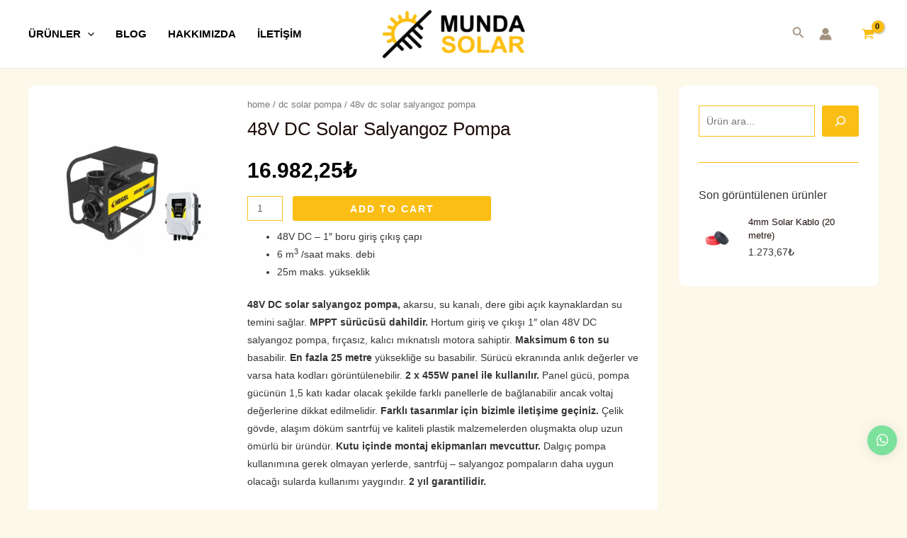

--- FILE ---
content_type: text/css
request_url: https://mundasolar.com/wp-content/cache/wpfc-minified/qad9wrqy/bq75i.css
body_size: 12335
content:
.wb-allview-advcnt  *, .wb-car-car * , .wb-brandpro-car-header * , .wb-allview  *, .wb-thumb-wrapper * , .wb-filter-style1  *, .wb-filter-style2 * ,  .wb-filter-style3 *,.wb-filter-style4 *,.wb-filter-style5 *, .wb-filter-style6 *, .wb-filter-style7 *{-webkit-box-sizing:border-box;-moz-box-sizing:border-box;box-sizing:border-box;}
.wb-allview-advcnt:before, .wb-car-car:before , .wb-brandpro-car-header:before , .wb-allview:before , .wb-thumb-wrapper:before , .wb-filter-style1:before , .wb-filter-style2:before , .wb-filter-style3:before , .wb-filter-style4:before , .wb-filter-style5:before, .wb-filter-style6:before , .wb-filter-style7:before   
,
.wb-allview-advcnt:after, .wb-car-car:after , .wb-brandpro-car-header:after , .wb-allview:after , .wb-thumb-wrapper:after , .wb-filter-style1:after , .wb-filter-style2:after , .wb-filter-style3:after , .wb-filter-style4:after , .wb-filter-style5:after, .wb-filter-style6:after , .wb-filter-style7:after {-webkit-box-sizing:border-box;-moz-box-sizing:border-box;box-sizing:border-box;}
.wb-row{margin-left:-8px;margin-right:-8px;}
.wb-col-xs-1, .wb-col-sm-1, .wb-col-md-1, .wb-col-lg-1, .wb-col-xs-2, .wb-col-sm-2, .wb-col-md-2, .wb-col-lg-2, .wb-col-xs-3, .wb-col-sm-3, .wb-col-md-3, .wb-col-lg-3, .wb-col-xs-4, .wb-col-sm-4, .wb-col-md-4, .wb-col-lg-4, .wb-col-xs-5, .wb-col-sm-5, .wb-col-md-5, .wb-col-lg-5, .wb-col-xs-6, .wb-col-sm-6, .wb-col-md-6, .wb-col-lg-6, .wb-col-xs-7, .wb-col-sm-7, .wb-col-md-7, .wb-col-lg-7, .wb-col-xs-8, .wb-col-sm-8, .wb-col-md-8, .wb-col-lg-8, .wb-col-xs-9, .wb-col-sm-9, .wb-col-md-9, .wb-col-lg-9, .wb-col-xs-10, .wb-col-sm-10, .wb-col-md-10, .wb-col-lg-10, .wb-col-xs-11, .wb-col-sm-11, .wb-col-md-11, .wb-col-lg-11, .wb-col-xs-12, .wb-col-sm-12, .wb-col-md-12, .wb-col-lg-12{position:relative;min-height:1px;padding-left:8px;padding-right:8px;}
.wb-col-xs-1, .wb-col-xs-2, .wb-col-xs-3, .wb-col-xs-4, .wb-col-xs-5, .wb-col-xs-6, .wb-col-xs-7, .wb-col-xs-8, .wb-col-xs-9, .wb-col-xs-10, .wb-col-xs-11, .wb-col-xs-12{float:left;}
.wb-col-xs-12{width:100%;}
.wb-col-xs-11{width:91.66666667%;}
.wb-col-xs-10{width:83.33333333%;}
.wb-col-xs-9{width:75%;}
.wb-col-xs-8{width:66.66666667%;}
.wb-col-xs-7{width:58.33333333%;}
.wb-col-xs-6{width:50%;}
.wb-col-xs-5{width:41.66666667%;}
.wb-col-xs-4{width:33.33333333%;}
.wb-col-xs-3{width:25%;}
.wb-col-xs-2{width:16.66666667%;}
.wb-col-xs-1{width:8.33333333%;}
.wb-col-xs-pull-12{right:100%;}
.wb-col-xs-pull-11{right:91.66666667%;}
.wb-col-xs-pull-10{right:83.33333333%;}
.wb-col-xs-pull-9{right:75%;}
.wb-col-xs-pull-8{right:66.66666667%;}
.wb-col-xs-pull-7{right:58.33333333%;}
.wb-col-xs-pull-6{right:50%;}
.wb-col-xs-pull-5{right:41.66666667%;}
.wb-col-xs-pull-4{right:33.33333333%;}
.wb-col-xs-pull-3{right:25%;}
.wb-col-xs-pull-2{right:16.66666667%;}
.wb-col-xs-pull-1{right:8.33333333%;}
.wb-col-xs-pull-0{right:auto;}
.wb-col-xs-push-12{left:100%;}
.wb-col-xs-push-11{left:91.66666667%;}
.wb-col-xs-push-10{left:83.33333333%;}
.wb-col-xs-push-9{left:75%;}
.wb-col-xs-push-8{left:66.66666667%;}
.wb-col-xs-push-7{left:58.33333333%;}
.wb-col-xs-push-6{left:50%;}
.wb-col-xs-push-5{left:41.66666667%;}
.wb-col-xs-push-4{left:33.33333333%;}
.wb-col-xs-push-3{left:25%;}
.wb-col-xs-push-2{left:16.66666667%;}
.wb-col-xs-push-1{left:8.33333333%;}
.wb-col-xs-push-0{left:auto;}
.wb-col-xs-offset-12{margin-left:100%;}
.wb-col-xs-offset-11{margin-left:91.66666667%;}
.wb-col-xs-offset-10{margin-left:83.33333333%;}
.wb-col-xs-offset-9{margin-left:75%;}
.wb-col-xs-offset-8{margin-left:66.66666667%;}
.wb-col-xs-offset-7{margin-left:58.33333333%;}
.wb-col-xs-offset-6{margin-left:50%;}
.wb-col-xs-offset-5{margin-left:41.66666667%;}
.wb-col-xs-offset-4{margin-left:33.33333333%;}
.wb-col-xs-offset-3{margin-left:25%;}
.wb-col-xs-offset-2{margin-left:16.66666667%;}
.wb-col-xs-offset-1{margin-left:8.33333333%;}
.wb-col-xs-offset-0{margin-left:0%;}
@media(min-width:768px){
.wb-col-sm-1, .wb-col-sm-2, .wb-col-sm-3, .wb-col-sm-4, .wb-col-sm-5, .wb-col-sm-6, .wb-col-sm-7, .wb-col-sm-8, .wb-col-sm-9, .wb-col-sm-10, .wb-col-sm-11, .wb-col-sm-12{float:left;}
.wb-col-sm-12{width:100%;}
.wb-col-sm-11{width:91.66666667%;}
.wb-col-sm-10{width:83.33333333%;}
.wb-col-sm-9{width:75%;}
.wb-col-sm-8{width:66.66666667%;}
.wb-col-sm-7{width:58.33333333%;}
.wb-col-sm-6{width:50%;}
.wb-col-sm-5{width:41.66666667%;}
.wb-col-sm-4{width:33.33333333%;}
.wb-col-sm-3{width:25%;}
.wb-col-sm-2{width:16.66666667%;}
.wb-col-sm-1{width:8.33333333%;}
.wb-col-sm-pull-12{right:100%;}
.wb-col-sm-pull-11{right:91.66666667%;}
.wb-col-sm-pull-10{right:83.33333333%;}
.wb-col-sm-pull-9{right:75%;}
.wb-col-sm-pull-8{right:66.66666667%;}
.wb-col-sm-pull-7{right:58.33333333%;}
.wb-col-sm-pull-6{right:50%;}
.wb-col-sm-pull-5{right:41.66666667%;}
.wb-col-sm-pull-4{right:33.33333333%;}
.wb-col-sm-pull-3{right:25%;}
.wb-col-sm-pull-2{right:16.66666667%;}
.wb-col-sm-pull-1{right:8.33333333%;}
.wb-col-sm-pull-0{right:auto;}
.wb-col-sm-push-12{left:100%;}
.wb-col-sm-push-11{left:91.66666667%;}
.wb-col-sm-push-10{left:83.33333333%;}
.wb-col-sm-push-9{left:75%;}
.wb-col-sm-push-8{left:66.66666667%;}
.wb-col-sm-push-7{left:58.33333333%;}
.wb-col-sm-push-6{left:50%;}
.wb-col-sm-push-5{left:41.66666667%;}
.wb-col-sm-push-4{left:33.33333333%;}
.wb-col-sm-push-3{left:25%;}
.wb-col-sm-push-2{left:16.66666667%;}
.wb-col-sm-push-1{left:8.33333333%;}
.wb-col-sm-push-0{left:auto;}
.wb-col-sm-offset-12{margin-left:100%;}
.wb-col-sm-offset-11{margin-left:91.66666667%;}
.wb-col-sm-offset-10{margin-left:83.33333333%;}
.wb-col-sm-offset-9{margin-left:75%;}
.wb-col-sm-offset-8{margin-left:66.66666667%;}
.wb-col-sm-offset-7{margin-left:58.33333333%;}
.wb-col-sm-offset-6{margin-left:50%;}
.wb-col-sm-offset-5{margin-left:41.66666667%;}
.wb-col-sm-offset-4{margin-left:33.33333333%;}
.wb-col-sm-offset-3{margin-left:25%;}
.wb-col-sm-offset-2{margin-left:16.66666667%;}
.wb-col-sm-offset-1{margin-left:8.33333333%;}
.wb-col-sm-offset-0{margin-left:0%;}
}
@media(min-width:992px){
.wb-col-md-1, .wb-col-md-2, .wb-col-md-3, .wb-col-md-4, .wb-col-md-5, .wb-col-md-6, .wb-col-md-7, .wb-col-md-8, .wb-col-md-9, .wb-col-md-10, .wb-col-md-11, .wb-col-md-12{float:left;}
.wb-col-md-12{width:100%;}
.wb-col-md-11{width:91.66666667%;}
.wb-col-md-10{width:83.33333333%;}
.wb-col-md-9{width:75%;}
.wb-col-md-8{width:66.66666667%;}
.wb-col-md-7{width:58.33333333%;}
.wb-col-md-6{width:50%;}
.wb-col-md-5{width:41.66666667%;}
.wb-col-md-4{width:33.33333333%;}
.wb-col-md-3{width:25%;}
.wb-col-md-2{width:16.66666667%;}
.wb-col-md-1{width:8.33333333%;}
.wb-col-md-pull-12{right:100%;}
.wb-col-md-pull-11{right:91.66666667%;}
.wb-col-md-pull-10{right:83.33333333%;}
.wb-col-md-pull-9{right:75%;}
.wb-col-md-pull-8{right:66.66666667%;}
.wb-col-md-pull-7{right:58.33333333%;}
.wb-col-md-pull-6{right:50%;}
.wb-col-md-pull-5{right:41.66666667%;}
.wb-col-md-pull-4{right:33.33333333%;}
.wb-col-md-pull-3{right:25%;}
.wb-col-md-pull-2{right:16.66666667%;}
.wb-col-md-pull-1{right:8.33333333%;}
.wb-col-md-pull-0{right:auto;}
.wb-col-md-push-12{left:100%;}
.wb-col-md-push-11{left:91.66666667%;}
.wb-col-md-push-10{left:83.33333333%;}
.wb-col-md-push-9{left:75%;}
.wb-col-md-push-8{left:66.66666667%;}
.wb-col-md-push-7{left:58.33333333%;}
.wb-col-md-push-6{left:50%;}
.wb-col-md-push-5{left:41.66666667%;}
.wb-col-md-push-4{left:33.33333333%;}
.wb-col-md-push-3{left:25%;}
.wb-col-md-push-2{left:16.66666667%;}
.wb-col-md-push-1{left:8.33333333%;}
.wb-col-md-push-0{left:auto;}
.wb-col-md-offset-12{margin-left:100%;}
.wb-col-md-offset-11{margin-left:91.66666667%;}
.wb-col-md-offset-10{margin-left:83.33333333%;}
.wb-col-md-offset-9{margin-left:75%;}
.wb-col-md-offset-8{margin-left:66.66666667%;}
.wb-col-md-offset-7{margin-left:58.33333333%;}
.wb-col-md-offset-6{margin-left:50%;}
.wb-col-md-offset-5{margin-left:41.66666667%;}
.wb-col-md-offset-4{margin-left:33.33333333%;}
.wb-col-md-offset-3{margin-left:25%;}
.wb-col-md-offset-2{margin-left:16.66666667%;}
.wb-col-md-offset-1{margin-left:8.33333333%;}
.wb-col-md-offset-0{margin-left:0%;}
}
@media(min-width:1200px){
.wb-col-lg-1, .wb-col-lg-2, .wb-col-lg-3, .wb-col-lg-4, .wb-col-lg-5, .wb-col-lg-6, .wb-col-lg-7, .wb-col-lg-8, .wb-col-lg-9, .wb-col-lg-10, .wb-col-lg-11, .wb-col-lg-12{float:left;}
.wb-col-lg-12{width:100%;}
.wb-col-lg-11{width:91.66666667%;}
.wb-col-lg-10{width:83.33333333%;}
.wb-col-lg-9{width:75%;}
.wb-col-lg-8{width:66.66666667%;}
.wb-col-lg-7{width:58.33333333%;}
.wb-col-lg-6{width:50%;}
.wb-col-lg-5{width:41.66666667%;}
.wb-col-lg-4{width:33.33333333%;}
.wb-col-lg-3{width:25%;}
.wb-col-lg-2{width:16.66666667%;}
.wb-col-lg-1{width:8.33333333%;}
.wb-col-lg-pull-12{right:100%;}
.wb-col-lg-pull-11{right:91.66666667%;}
.wb-col-lg-pull-10{right:83.33333333%;}
.wb-col-lg-pull-9{right:75%;}
.wb-col-lg-pull-8{right:66.66666667%;}
.wb-col-lg-pull-7{right:58.33333333%;}
.wb-col-lg-pull-6{right:50%;}
.wb-col-lg-pull-5{right:41.66666667%;}
.wb-col-lg-pull-4{right:33.33333333%;}
.wb-col-lg-pull-3{right:25%;}
.wb-col-lg-pull-2{right:16.66666667%;}
.wb-col-lg-pull-1{right:8.33333333%;}
.wb-col-lg-pull-0{right:auto;}
.wb-col-lg-push-12{left:100%;}
.wb-col-lg-push-11{left:91.66666667%;}
.wb-col-lg-push-10{left:83.33333333%;}
.wb-col-lg-push-9{left:75%;}
.wb-col-lg-push-8{left:66.66666667%;}
.wb-col-lg-push-7{left:58.33333333%;}
.wb-col-lg-push-6{left:50%;}
.wb-col-lg-push-5{left:41.66666667%;}
.wb-col-lg-push-4{left:33.33333333%;}
.wb-col-lg-push-3{left:25%;}
.wb-col-lg-push-2{left:16.66666667%;}
.wb-col-lg-push-1{left:8.33333333%;}
.wb-col-lg-push-0{left:auto;}
.wb-col-lg-offset-12{margin-left:100%;}
.wb-col-lg-offset-11{margin-left:91.66666667%;}
.wb-col-lg-offset-10{margin-left:83.33333333%;}
.wb-col-lg-offset-9{margin-left:75%;}
.wb-col-lg-offset-8{margin-left:66.66666667%;}
.wb-col-lg-offset-7{margin-left:58.33333333%;}
.wb-col-lg-offset-6{margin-left:50%;}
.wb-col-lg-offset-5{margin-left:41.66666667%;}
.wb-col-lg-offset-4{margin-left:33.33333333%;}
.wb-col-lg-offset-3{margin-left:25%;}
.wb-col-lg-offset-2{margin-left:16.66666667%;}
.wb-col-lg-offset-1{margin-left:8.33333333%;}
.wb-col-lg-offset-0{margin-left:0%;}
}
.embed-responsive{position:relative;display:block;height:0;padding:0;overflow:hidden;}
.embed-responsive .embed-responsive-item, .embed-responsive iframe, .embed-responsive embed, .embed-responsive object{position:absolute;top:0;left:0;bottom:0;height:100%;width:100%;border:0;}
.embed-responsive.embed-responsive-16by9{padding-bottom:56.25%;}
.embed-responsive.embed-responsive-4by3{padding-bottom:75%;}
.clearfix:before, .clearfix:after, .container:before, .container:after, .container-fluid:before, .container-fluid:after, .wb-row:before, .wb-row:after{content:" ";display:table;}
.clearfix:after, .container:after, .container-fluid:after, .wb-row:after{clear:both;}
.center-block{display:block;margin-left:auto;margin-right:auto;}
.pull-right{float:right !important;}
.pull-left{float:left !important;}
.hide{display:none !important;}
.show{display:block !important;}
.invisible{visibility:hidden;}
.text-hide{font:0/0 a;color:transparent;text-shadow:none;background-color:transparent;border:0;}
.hidden{display:none !important;visibility:hidden !important;}
.affix{position:fixed;-webkit-transform:translate3d(0, 0, 0);transform:translate3d(0, 0, 0);}
@-ms-viewport{width:device-width;}
.visible-xs, .visible-sm, .visible-md, .visible-lg{display:none !important;}
.visible-xs-block, .visible-xs-inline, .visible-xs-inline-block, .visible-sm-block, .visible-sm-inline, .visible-sm-inline-block, .visible-md-block, .visible-md-inline, .visible-md-inline-block, .visible-lg-block, .visible-lg-inline, .visible-lg-inline-block{display:none !important;}
@media(max-width:767px){
.visible-xs{display:block !important;}
table.visible-xs{display:table;}
tr.visible-xs{display:table-row !important;}
th.visible-xs, td.visible-xs{display:table-cell !important;}
}
@media(max-width:767px){
.visible-xs-block{display:block !important;}
}
@media(max-width:767px){
.visible-xs-inline{display:inline !important;}
}
@media(max-width:767px){
.visible-xs-inline-block{display:inline-block !important;}
}
@media(min-width:768px) and (max-width:991px){
.visible-sm{display:block !important;}
table.visible-sm{display:table;}
tr.visible-sm{display:table-row !important;}
th.visible-sm, td.visible-sm{display:table-cell !important;}
}
@media(min-width:768px) and (max-width:991px){
.visible-sm-block{display:block !important;}
}
@media(min-width:768px) and (max-width:991px){
.visible-sm-inline{display:inline !important;}
}
@media(min-width:768px) and (max-width:991px){
.visible-sm-inline-block{display:inline-block !important;}
}
@media(min-width:992px) and (max-width:1199px){
.visible-md{display:block !important;}
table.visible-md{display:table;}
tr.visible-md{display:table-row !important;}
th.visible-md, td.visible-md{display:table-cell !important;}
}
@media(min-width:992px) and (max-width:1199px){
.visible-md-block{display:block !important;}
}
@media(min-width:992px) and (max-width:1199px){
.visible-md-inline{display:inline !important;}
}
@media(min-width:992px) and (max-width:1199px){
.visible-md-inline-block{display:inline-block !important;}
}
@media(min-width:1200px){
.visible-lg{display:block !important;}
table.visible-lg{display:table;}
tr.visible-lg{display:table-row !important;}
th.visible-lg, td.visible-lg{display:table-cell !important;}
}
@media(min-width:1200px){
.visible-lg-block{display:block !important;}
}
@media(min-width:1200px){
.visible-lg-inline{display:inline !important;}
}
@media(min-width:1200px){
.visible-lg-inline-block{display:inline-block !important;}
}
@media(max-width:767px){
.hidden-xs{display:none !important;}
}
@media(min-width:768px) and (max-width:991px){
.hidden-sm{display:none !important;}
}
@media(min-width:992px) and (max-width:1199px){
.hidden-md{display:none !important;}
}
@media(min-width:1200px){
.hidden-lg{display:none !important;}
}
.visible-print{display:none !important;}
@media print {
.visible-print{display:block !important;}
table.visible-print{display:table;}
tr.visible-print{display:table-row !important;}
th.visible-print, td.visible-print{display:table-cell !important;}
}
.visible-print-block{display:none !important;}
@media print {
.visible-print-block{display:block !important;}
}
.visible-print-inline{display:none !important;}
@media print {
.visible-print-inline{display:inline !important;}
}
.visible-print-inline-block{display:none !important;}
@media print {
.visible-print-inline-block{display:inline-block !important;}
}
@media print {
.hidden-print {
display: none !important;
}
}.brand-alphabet-table{display:table;border-bottom:1px solid #ededed;padding:5px;}
.all-alphabet{display:table-cell;vertical-align:middle;margin-right:10px;border-right:1px solid #ededed;;padding-right:10px;}
.other-brands{display:table-cell;padding-left:10px;}
.other-brands a{display:inline-block;}
a.sidbara , a.alphabet-item-short , a.alphabet-item-eb{-moz-border-radius:3px;-webkit-border-radius:3px;border-radius:3px;font-size:12px;line-height:15px;width:15px;height:15px;text-align:center;text-decoration:none!important;overflow:hidden;-webkit-transition:all 0.2s ease-in-out;-moz-transition:all 0.2s ease-in-out;-o-transition:all 0.2s ease-in-out;-ms-transition:all 0.2s ease-in-out;transition:all 0.2s ease-in-out;}
a.sidbara.number-order , a.alphabet-item-short.number-order , a.alphabet-item-eb.number-order{font-size:8px;width:14px;height:15px;padding-right:2px;}
.all-alphabet a.sidbara  , .all-alphabet a.alphabet-item-short , .all-alphabet a.alphabet-item-eb{line-height:25px;width:25px;height:25px;display:block;}
a.sidbara.number-order:focus , a.alphabet-item-short.number-order:focus , a.alphabet-item-eb.number-order:focus{outline:none;}
.all-alphabet a.sidbara:focus  , .all-alphabet a.alphabet-item-short:focus , .all-alphabet a.alphabet-item-eb:focus{outline:none;}
a.sidbara:hover , a.alphabet-item-short:hover , a.alphabet-item-eb:hover{background:#333;color:#fff;text-decoration:none;}
a.sidbara.grey , a.alphabet-item-short.grey,  a.alphabet-item-eb.grey{pointer-events:none;cursor:default;-ms-filter:"progid:DXImageTransform.Microsoft.Alpha(Opacity=0)";opacity:0;display:none;}
.active-letter , .active-letter_brands{background:#333;color:#fff!important;}
.brand-items-cnt{padding:10px 0;}
.brand-item{-ms-filter:"progid:DXImageTransform.Microsoft.Alpha(Opacity=100)";opacity:1;display:block;margin:0;font-size:12px;-webkit-transition-duration:0.9s;-moz-transition-duration:0.9s;-o-transition-duration:0.9s;transition-duration:0.9s;}
.visible{-ms-filter:"progid:DXImageTransform.Microsoft.Alpha(Opacity=100)";opacity:1;display:block!important;}
.hidden{-ms-filter:"progid:DXImageTransform.Microsoft.Alpha(Opacity=0)";opacity:0;display:none!important;}
a.brand-item{text-decoration:none!important;margin-left:5px;margin-bottom:5px;line-height:20px;}
.brand-item-eb{color:#666;}
.brand-item-eb:hover{color:#000;}
.all-brand-alphabet{-moz-column-count:3;-moz-column-gap:10px;-webkit-column-count:3;-webkit-column-gap:10px;column-count:3;column-gap:10px;}
.all-brand-alphabet-img{}
.alphabet-cnt{margin-right:1%;display:inline-block;vertical-align:top;width:100%;margin-bottom:20px;}
.alphabet-cnt-img{margin-right:1%;display:inline-block;vertical-align:top;width:100%;margin-bottom:20px;}
.alphabet-cnt-img .alphabet-h2{font-size:30px;margin-bottom:10px;color:#333;font-weight:400;}
.alphabet-cnt .alphabet-h2{font-size:30px;margin-bottom:10px;color:#333;font-weight:400;}
.brand-item-cnt{text-align:left;position:relative;}
.alphabet-cnt-img a{float:left;display:block;text-decoration:none;font-size:13px;line-height:20px;}
.alphabet-cnt a{display:block;text-decoration:none;font-size:13px;line-height:20px;color:#666 !important;}
.alphabet-cnt a:hover{display:block;text-decoration:none;font-size:13px;line-height:20px;color:#000 !important;}
.alphabet-cnt a img{width:70%;margin-bottom:5px;box-shadow:none;-webkit-border-radius:0;-moz-border-radius:0;border-radius:0;}
.alphabet-cnt-img a img{width:70%;margin-bottom:5px;box-shadow:none;-webkit-border-radius:0;-moz-border-radius:0;border-radius:0;}
.brand-count-img{position:absolute;left:0;background:#3F3F3F;width:20px;height:20px;text-align:center;border-radius:50%;line-height:20px;color:#fff;}
.widget .brand-thumbnails, .brand-thumbnails{overflow:hidden;zoom:1;margin:0;clear:both;}
.widget .brand-thumbnails li, .brand-thumbnails li{float:left;padding:0;margin:0 2% 2% 0;}
.widget .brand-thumbnails li.last, .brand-thumbnails li.last{margin-right:0;}
.widget .brand-thumbnails li img, .brand-thumbnails li img{-webkit-box-sizing:border-box;-moz-box-sizing:border-box;box-sizing:border-box;width:100%;max-width:none;height:auto;margin:0;}
*:focus{outline:none!important;}
.all-brand-alphabet{-moz-column-count:3;-moz-column-gap:10px;-webkit-column-count:3;-webkit-column-gap:10px;column-count:3;column-gap:10px;}
.all-brand-alphabet-img{}
.alphabet-cnt{margin-right:1%;display:inline-block;vertical-align:top;width:100%;margin-bottom:20px;}
.alphabet-cnt-img{margin-right:1%;display:inline-block;vertical-align:top;width:100%;margin-bottom:20px;}
.alphabet-cnt-img .alphabet-h2{font-size:30px;margin-bottom:10px;color:#333;font-weight:400;}
.alphabet-cnt .alphabet-h2{font-size:30px;margin-bottom:10px;color:#333;font-weight:400;}
.brand-item-cnt{text-align:left;position:relative;}
.alphabet-cnt-img a{float:left;display:block;text-decoration:none;font-size:13px;line-height:20px;}
.alphabet-cnt a{display:block;text-decoration:none;font-size:13px;line-height:20px;color:#666 !important;}
.alphabet-cnt a:hover{display:block;text-decoration:none;font-size:13px;line-height:20px;color:#000 !important;}
.alphabet-cnt a img{width:70%;margin-bottom:5px;box-shadow:none;-webkit-border-radius:0;-moz-border-radius:0;border-radius:0;}
.alphabet-cnt-img a img{width:70%;margin-bottom:5px;box-shadow:none;-webkit-border-radius:0;-moz-border-radius:0;border-radius:0;}
.brand-count-img{position:absolute;left:0;background:#3F3F3F;width:20px;height:20px;text-align:center;border-radius:50%;line-height:20px;color:#fff;}
.wb-thumb-wrapper > div{margin-bottom:15px;float:none;display:inline-block;margin-left:-4px;}
.wb-thumb-wrapper .wb-thumb-cnt{background:#ffffff;}
.wb-thumb-wrapper .wb-thumb-cnt{font-size:12px;}
.wb-thumb-wrapper .wb-thumb-cnt a{text-decoration:none!important;text-transform:capitalize;font-size:12px;}
.wb-thumb-wrapper .wb-thumb-cnt a:hover{text-decoration:none!important;}
.wb-thumb-wrapper .wb-thumb-cnt{text-align:center;padding:10px 0;background:#ffffff;}
.wb-thumb-wrapper .wb-thumb-cnt .wb-car-title a{text-decoration:none!important;text-transform:capitalize;}
.wb-thumb-wrapper .wb-thumb-cnt .wb-thumb-title a:hover{text-decoration:none!important;}
.wb-thumb-wrapper .wb-thumb-cnt img{margin-bottom:5px;}
.wb-thumb-wrapper.wb-thumb-style2 .wb-thumb-cnt{text-align:center;padding:20px 0;border:1px solid #ddd;}
.wb-thumb-wrapper.wb-thumb-style2.wb-thumb-round .wb-thumb-cnt{-webkit-border-radius:5px;-moz-border-radius:5px;border-radius:5px;}
.wb-thumb-wrapper.wb-thumb-style2 .wb-thumb-cnt img{margin:0 auto;width:auto!important;}
.wb-thumb-wrapper.wb-thumb-style3 .wb-thumb-cnt{text-align:center;padding:20px 0 0;border:1px solid #ddd;}
.wb-thumb-wrapper.wb-thumb-style3.wb-thumb-round .wb-thumb-cnt{-webkit-border-radius:5px;-moz-border-radius:5px;border-radius:5px;}
.wb-thumb-wrapper.wb-thumb-style3 img{margin:0 auto 20px auto;width:auto!important;}
.wb-thumb-wrapper.wb-thumb-style3 .wb-thumb-title{width:100%;padding:10px 0px;background:#f5f5f5;}
.wb-thumb-wrapper.wb-thumb-style3 .wb-thumb-title{-webkit-border-radius:0 0 5px 5px;-moz-border-radius:0 0 5px 5px;border-radius:0 0 5px 5px;}
.wb-thumb-wrapper.wb-thumb-style4 .wb-thumb-cnt{text-align:center;padding:20px 0 0;border:1px solid #ddd;}
.wb-thumb-wrapper.wb-thumb-style4.wb-thumb-round .wb-thumb-cnt{-webkit-border-radius:5px;-moz-border-radius:5px;border-radius:5px;}
.wb-thumb-wrapper.wb-thumb-style4 img{margin:0 auto 20px auto;width:auto!important;}
.wb-thumb-wrapper.wb-thumb-style4 .wb-thumb-title{width:100%;padding:10px 0px;background:#fff;border-top:1px solid #ddd;position:relative;border-radius:0!important;box-sizing:content-box;display:block;}
.wb-thumb-wrapper.wb-thumb-style4 .wb-thumb-title:before{position:absolute;content:'';top:0;width:100%;height:100%;left:0;border:4px solid #f2f2f2;-webkit-box-sizing:border-box;-moz-box-sizing:border-box;box-sizing:border-box;}
.wb-thumb-wrapper.wb-thumb-style4 .wb-thumb-title a{position:relative;}
.wb-filter-style1 .wb-alphabet-table{display:table;border-bottom:1px solid #ededed;padding:5px 0;width:100%;margin-bottom:20px}
.wb-filter-style1 .wb-alphabet-table .wb-all-alphabet{display:table-cell;vertical-align:middle;border-right:1px solid #ddd;text-align:center;padding-right:5px;width:50px;}
.wb-filter-style1 .wb-alphabet-table .wb-all-alphabet a{padding:10px;}
.wb-filter-style1 .wb-alphabet-table .wb-other-brands{padding-left:10px;}
.wb-filter-style1 .wb-alphabet-table .wb-alphabet-item{display:inline-block;font-size:12px;text-align:center;line-height:20px;min-width:20px;min-height:20px;text-decoration:none;-moz-border-radius:3px;-webkit-border-radius:3px;border-radius:3px;vertical-align:top;-webkit-transition:all 0.2s ease-in-out;-moz-transition:all 0.2s ease-in-out;-o-transition:all 0.2s ease-in-out;-ms-transition:all 0.2s ease-in-out;transition:all 0.2s ease-in-out;color:#333;}
.wb-filter-style1 .wb-alphabet-table .wb-alphabet-item:hover{background:#333;color:#fff;}
.wb-filter-style1 .wb-alphabet-table .wb-alphabet-item-number{font-size:10px;}
.wb-filter-style1 .wb-alphabet-table .wb-alphabet-item.active-letter , .wb-filter-style1 .wb-alphabet-table .wb-alphabet-item.active-letter-eb{background:#333;color:#fff!important;}
.wb-filter-style2 .wb-alphabet-table{display:table;border-bottom:1px solid #ededed;padding:5px 0;width:100%;margin-bottom:20px}
.wb-filter-style2 .wb-alphabet-table .wb-all-alphabet{display:table-cell;vertical-align:middle;text-align:center;padding-right:5px;width:50px;}
.wb-filter-style2 .wb-alphabet-table .wb-all-alphabet a{padding:10px;}
.wb-filter-style2 .wb-alphabet-table .wb-other-brands{padding-left:10px;}
.wb-filter-style2 .wb-alphabet-table .wb-alphabet-item{display:inline-block;font-size:12px;text-align:center;line-height:20px;min-width:20px;min-height:20px;text-decoration:none;-moz-border-radius:3px;-webkit-border-radius:3px;border-radius:3px;vertical-align:top;-webkit-transition:all 0.2s ease-in-out;-moz-transition:all 0.2s ease-in-out;-o-transition:all 0.2s ease-in-out;-ms-transition:all 0.2s ease-in-out;transition:all 0.2s ease-in-out;border:1px solid #ddd;color:#666;margin-right:5px;margin-bottom:5px;}
.wb-filter-style2 .wb-alphabet-table .wb-alphabet-item:hover{border:1px solid #333;color:#333;}
.wb-filter-style2 .wb-alphabet-table .wb-alphabet-item-number{font-size:10px;}
.wb-filter-style2 .wb-alphabet-table .wb-alphabet-item.active-letter,.wb-filter-style2 .wb-alphabet-table .wb-alphabet-item.active-letter-eb{background:none!important;border:1px solid #333;color:#333!important;}
.wb-filter-style3 .wb-alphabet-table{display:table;border-bottom:1px solid #ededed;padding:5px 0;width:100%;margin-bottom:20px}
.wb-filter-style3 .wb-alphabet-table .wb-all-alphabet{display:table-cell;vertical-align:middle;text-align:center;padding-right:5px;width:50px;}
.wb-filter-style3 .wb-alphabet-table .wb-all-alphabet a{padding:10px;}
.wb-filter-style3 .wb-alphabet-table .wb-other-brands{padding-left:10px;}
.wb-filter-style3 .wb-alphabet-table .wb-alphabet-item{display:inline-block;font-size:12px;text-align:center;line-height:20px;min-width:20px;min-height:20px;text-decoration:none;vertical-align:top;-webkit-transition:all 0.2s ease-in-out;-moz-transition:all 0.2s ease-in-out;-o-transition:all 0.2s ease-in-out;-ms-transition:all 0.2s ease-in-out;transition:all 0.2s ease-in-out;border:1px solid transparent;border-top-width:3px;color:#666;margin-bottom:4px;-webkit-border-radius:3px;-moz-border-radius:3px;border-radius:3px;}
.wb-filter-style3 .wb-alphabet-table .wb-alphabet-item:hover{border:1px solid #333;border-top-width:3px;color:#333;}
.wb-filter-style3 .wb-alphabet-table .wb-alphabet-item-number{font-size:10px;}
.wb-filter-style3 .wb-alphabet-table .wb-alphabet-item.active-letter , .wb-filter-style3 .wb-alphabet-table .wb-alphabet-item.active-letter-eb{background:none!important;border:1px solid #333;border-top-width:3px;color:#333!important;}
.wb-filter-style4 .wb-alphabet-table{display:table;border-top:1px solid #ddd;padding:10px 10px;width:100%;margin-bottom:20px;background-color:#ededed;}
.wb-filter-style4 .wb-alphabet-table .wb-all-alphabet{display:block;vertical-align:middle;text-align:center;width:100%;}
.wb-filter-style4 .wb-alphabet-table .wb-all-alphabet a{padding:0 10px;}
.wb-filter-style4 .wb-alphabet-table .wb-other-brands{text-align:center;}
.wb-filter-style4 .wb-alphabet-table .wb-alphabet-item{display:inline-block;font-size:12px;text-align:center;line-height:20px;min-width:20px;min-height:20px;text-decoration:none;-moz-border-radius:3px;-webkit-border-radius:3px;border-radius:3px;vertical-align:top;-webkit-transition:all 0.2s ease-in-out;-moz-transition:all 0.2s ease-in-out;-o-transition:all 0.2s ease-in-out;-ms-transition:all 0.2s ease-in-out;transition:all 0.2s ease-in-out;color:#333;}
.wb-filter-style4 .wb-alphabet-table .wb-alphabet-item:hover{background:#333;color:#fff;}
.wb-filter-style4 .wb-alphabet-table .wb-alphabet-item-number{font-size:10px;}
.wb-filter-style4 .wb-alphabet-table .wb-alphabet-item.active-letter , .wb-filter-style4 .wb-alphabet-table .wb-alphabet-item.active-letter-eb{background:#333;color:#fff!important;}
.wb-filter-style5 .wb-alphabet-table{display:table;border:3px solid #ddd;padding:10px 10px;width:100%;margin-bottom:20px;}
.wb-filter-style5 .wb-alphabet-table .wb-all-alphabet{display:inline;float:left;vertical-align:middle;text-align:center;margin-right:4px;}
.wb-filter-style5 .wb-alphabet-table .wb-all-alphabet a{padding:0 10px;}
.wb-filter-style5 .wb-alphabet-table .wb-other-brands{text-align:left;display:inline;}
.wb-filter-style5 .wb-alphabet-table .wb-alphabet-item{display:inline-block;font-size:12px;text-align:center;line-height:20px;min-width:20px;min-height:20px;text-decoration:none;vertical-align:top;-webkit-transition:all 0.2s ease-in-out;-moz-transition:all 0.2s ease-in-out;-o-transition:all 0.2s ease-in-out;-ms-transition:all 0.2s ease-in-out;transition:all 0.2s ease-in-out;color:#333;}
.wb-filter-style5 .wb-alphabet-table .wb-alphabet-item:hover{background:#ddd;color:#333;}
.wb-filter-style5 .wb-alphabet-table .wb-alphabet-item-number{font-size:10px;}
.wb-filter-style5 .wb-alphabet-table .wb-alphabet-item.active-letter , .wb-filter-style5 .wb-alphabet-table .wb-alphabet-item.active-letter-eb{background:#ddd;color:#333!important;}
.wb-filter-style6 .wb-alphabet-table{display:table;width:100%;margin-bottom:20px;border-top:4px double #ddd;border-bottom:4px double #ddd;padding:10px 0;}
.wb-filter-style6 .wb-alphabet-table .wb-all-alphabet{display:block;vertical-align:middle;text-align:center;width:100%;border:4px double transparent;}
.wb-filter-style6 .wb-alphabet-table .wb-all-alphabet a{padding:0 10px;}
.wb-filter-style6 .wb-alphabet-table .wb-other-brands{text-align:center;}
.wb-filter-style6 .wb-alphabet-table .wb-alphabet-item{display:inline-block;font-size:12px;text-align:center;line-height:15px;min-width:20px;min-height:20px;text-decoration:none;-moz-border-radius:15px;-webkit-border-radius:15px;border-radius:15px;vertical-align:top;-webkit-transition:all 0.2s ease-in-out;-moz-transition:all 0.2s ease-in-out;-o-transition:all 0.2s ease-in-out;-ms-transition:all 0.2s ease-in-out;transition:all 0.2s ease-in-out;color:#333;border:4px double transparent;padding:0 10px;margin-bottom:5px;}
.wb-filter-style6 .wb-alphabet-table .wb-alphabet-item:hover{background:#fff;color:#333!important;border:4px double #ddd;}
.wb-filter-style6 .wb-alphabet-table .wb-alphabet-item-number{font-size:10px;}
.wb-filter-style6 .wb-alphabet-table .wb-alphabet-item.active-letter , .wb-filter-style6 .wb-alphabet-table .wb-alphabet-item.active-letter-eb{background:#fff;color:#333!important;border:4px double #ddd;}
.wb-filter-style7 .wb-alphabet-table{width:100%;margin-bottom:20px;}
.wb-filter-style7 .wb-alphabet-table .wb-all-alphabet{display:block;vertical-align:middle;text-align:right;width:100%;margin-bottom:5px;}
.wb-filter-style7 .wb-alphabet-table .wb-all-alphabet a{padding:5px 20px;border:3px solid #ddd;}
.wb-filter-style7 .wb-alphabet-table .wb-other-brands{text-align:center;border:3px solid #ddd;padding:5px 5px;padding-top:10px}
.wb-filter-style7 .wb-alphabet-table .wb-alphabet-item{font-size:12px;text-align:center;line-height:20px;min-width:20px;min-height:20px;text-decoration:none;vertical-align:top;-webkit-transition:all 0.2s ease-in-out;-moz-transition:all 0.2s ease-in-out;-o-transition:all 0.2s ease-in-out;-ms-transition:all 0.2s ease-in-out;transition:all 0.2s ease-in-out;color:#333;padding:5px 10px;margin-bottom:5px;}
.wb-filter-style7 .wb-alphabet-table .wb-alphabet-item:hover{background:#ddd;color:#333!important;}
.wb-filter-style7 .wb-alphabet-table .wb-alphabet-item-number{font-size:10px;}
.wb-filter-style7 .wb-alphabet-table .wb-alphabet-item.active-letter , .wb-filter-style7 .wb-alphabet-table .wb-alphabet-item.active-letter-eb{background:#ddd;color:#333!important;}
.wb-invis-item{display:none!important;}
.wb-filter-item-cnt .wb-filter-item{display:inline-block;-ms-filter:"progid:DXImageTransform.Microsoft.Alpha(Opacity=100)";opacity:1;margin:0;font-size:12px;line-height:25px;text-decoration:none;text-transform:capitalize;-webkit-transition-duration:0.3s;-moz-transition-duration:0.3s;-o-transition-duration:0.3s;transition-duration:0.3s;}
.wb-filter-item-cnt .wb-filter-item.hidden{display:none;}
.wb-brandlist-style2 .wb-filter-item-cnt{border-bottom:1px solid #ddd;padding:5px 0;position:relative;}
.wb-brandlist-style2 .wb-filter-item-cnt .wb-filter-item{display:block;}
.wb-brandlist-style2 .brand-count{position:absolute;border:1px solid #ddd;padding:0 5px;min-width:30px;line-height:20px;top:7px;right:15px;text-align:center;}
.wb-brandlist-style2 .overview, .wb-brandlist-style2 .overview{padding:5px 0!important;}
.wb-brandlist-style3 .wb-filter-item-cnt{border-bottom:1px dotted #ddd;padding:5px 0;position:relative;}
.wb-brandlist-style3 .wb-filter-item-cnt .wb-filter-item{display:block;}
.wb-brandlist-style3 .brand-count{position:absolute;border:1px solid #ddd;background-color:#f5f5f5;padding:0 5px;min-width:30px;line-height:20px;top:7px;right:15px;text-align:center;-webkit-border-radius:15px;-moz-border-radius:15px;border-radius:15px;}
.wb-brandlist-style3 .overview, .wb-brandlist-style3 .overview{padding:5px 0!important;}
.wb-brandpro-car-header.wb-brandpro-car-header-style1{text-align:center;padding:10px 0;border:1px solid #ddd;border-bottom-width:3px;margin-bottom:5px;display:inline-block;width:100%;font-size:12px;}
.wb-brandpro-car-header.wb-brandpro-car-header-style1 span{display:block;margin-bottom:5px;font-weight:bold;}
.wb-brandpro-car-header.wb-brandpro-car-header-style2{text-align:left;margin-bottom:5px;display:inline-block;width:100%;font-size:12px;}
.wb-brandpro-car-header.wb-brandpro-car-header-style2 span{font-weight:bold;margin-right:5px;display:inline-block;}
.wb-brandpro-car-header.wb-brandpro-car-header-style3{position:relative;text-align:center;padding:40px 0 10px;border:4px double #ddd;margin-bottom:5px;display:inline-block;width:100%;font-size:12px;}
.wb-brandpro-car-header.wb-brandpro-car-header-style3 span{position:absolute;min-width:160px;top:-1px;left:50%;margin-left:-80px;border:1px solid #ddd;background:#fff;border-top:none;font-weight:bold;height:30px;line-height:30px;text-transform:uppercase;}
.wb-brandpro-car-cnt{background:#fff;border:1px solid #ddd;}
.wb-brandpro-car-cnt img{width:100%;max-width:100%;height:auto;}
.wb-brandpro-car-cnt .wb-brandpro-car-detail{padding:10px;background:#f5f5f5;}
.wb-brandpro-car-cnt .wb-brandpro-car-title h3{font-size:14px;margin:5px 0;text-transform:uppercase;}
.wb-brandpro-car-cnt .wb-brandpro-car-title a{text-decoration:none;}
.wb-brandpro-car-cnt .wb-brandpro-car-meta span{font-size:11px;text-transform:capitalize;font-weight:bold;}
.wb-brandpro-car-cnt .wb-brandpro-car-meta a{display:inline-block;padding:3px 5px 3px 0;text-decoration:none;font-size:12px;}
.wb-brandpro-style2 .wb-brandpro-car-detail{padding:0px;background:#fff;text-align:center;}
.wb-brandpro-style2 .wb-brandpro-car-title{padding:5px 10px;margin-bottom:5px;position:relative;}
.wb-brandpro-style2 .wb-brandpro-car-title:before{content:'';position:absolute;width:50px;height:2px;bottom:0;left:50%;margin-left:-25px;background-color:#ddd;}
.wb-brandpro-style2 .wb-brandpro-car-price{border-bottom:1px solid #ddd;padding:5px 10px 10px;margin-bottom:5px;}
.wb-brandpro-grid-header.wb-brandpro-car-header-style1{text-align:center;padding:10px 0;border:1px solid #ddd;border-bottom-width:3px;margin-bottom:15px;display:inline-block;width:100%;font-size:12px;}
.wb-brandpro-grid-header.wb-brandpro-car-header-style1 span{display:block;margin-bottom:5px;font-weight:bold;}
.wb-brandpro-grid-header.wb-brandpro-car-header-style2{text-align:left;margin-bottom:15px;display:inline-block;width:100%;font-size:12px;}
.wb-brandpro-grid-header.wb-brandpro-car-header-style2 span{font-weight:bold;margin-right:5px;display:inline-block;}
.wb-brandpro-grid-header.wb-brandpro-car-header-style3{text-align:center;padding:40px 0 10px;border:4px double #ddd;margin-bottom:15px;display:inline-block;width:100%;font-size:12px;position:relative;}
.wb-brandpro-grid-header.wb-brandpro-car-header-style3 span{display:block;position:absolute;font-weight:bold;text-align:center;padding:6px 0;background-color:#fff;font-weight:bold!important;top:-1px;left:0;min-width:150px;left:50%;margin-left:-75px;border:1px solid #ddd;border-top:0;z-index:99;text-transform:uppercase;}
.wb-allview{display:inline-block;width:100%;position:relative;}
.wb-allview-style1 .wb-allview-cat-cnt{display:inline-block;width:100%;margin-bottom:30px;}
.wb-allview-style1 .wb-allview-title{font-size:30px;font-weight:bold;color:#000;margin-bottom:10px;}
.wb-allview-style1 .wb-allview-item-cnt{margin-bottom:5px;}
.wb-allview-style1 .wb-allview-item-cnt img{border:none;width:auto;}
.wb-allview-style1 .wb-allview-item-cnt .wb-allview-item-title a{font-size:12px;text-decoration:none;color:#333;}
.wb-allview-style1 .wb-allview-item-cnt .wb-allview-item-title a:hover{text-decoration:none;}
.wb-allview.wb-allview-style2{margin-top:20px;}
.wb-allview-style2 .wb-allview-cat-cnt{display:inline-block;width:100%;margin-bottom:30px;position:relative;}
.wb-allview-style2 .wb-allview-title{font-size:130px;line-height:130px;font-weight:bold;color:#e8e8e8;margin-bottom:10px;position:absolute;top:0;left:0;}
.wb-allview-style2 .wb-allview-item-cnt{margin-bottom:50px;}
.wb-allview-style2 .wb-allview-item-cnt img{border:none;width:auto;}
.wb-allview-style2 .wb-allview-item-cnt .wb-allview-item-title a{font-size:12px;text-decoration:none;color:#333;font-weight:bold;}
.wb-allview-style2 .wb-allview-item-cnt .wb-allview-item-title a:hover{text-decoration:none;}
.wb-allview-style3 .wb-allview-cat-cnt{margin-bottom:15px;float:none;vertical-align:top;display:inline-block}
.wb-allview-style3 .wb-allview-cat-cnt .wb-allview-title{font-size:30px;font-weight:bold;color:#000;margin-bottom:10px;}
.wb-allview-style3 .wb-allview-item-cnt{margin-bottom:5px;}
.wb-allview-style3 .wb-allview-item-cnt img{border:none;width:auto;}
.wb-allview-style3 .wb-allview-item-cnt .wb-allview-item-title a{font-size:12px;text-decoration:none;color:#333;}
.wb-allview-style3	 .wb-allview-item-cnt .wb-allview-item-title a:hover{text-decoration:none;}
.wb-allview-cat-cnt .row > div{margin-bottom:5px;}
.wb-allview-advcnt{margin-bottom:30px;display:inline-block;width:100%;}
.wb-allview-formcnt{text-align:center;padding:5px 0 20px 0;}
.wb-allview-formcnt form{margin-bottom:20px;}
.wb-allview-formcnt select{padding:8px;min-width:200px;border:1px solid #ddd;margin-bottom:10px!important;line-height:40px;height:40px;}
.wb-allview-formcnt label.pw_brand_category_filter_checkbox{padding:5px 15px;margin-right:5px;display:inline-block;margin-bottom:5px;position:relative;text-align:center;cursor:pointer;}
.wb-allview-formcnt label.pw_brand_category_filter_checkbox:before{content:'';width:10px;height:10px;background:url(//mundasolar.com/wp-content/plugins/woo-brand/img/circle.png) no-repeat;position:absolute;top:50%;left:0;margin-top:-5px;}
.wb-allview-formcnt label.pw_brand_category_filter_checkbox.pw-active-filter:before{content:'';width:10px;height:10px;background:url(//mundasolar.com/wp-content/plugins/woo-brand/img/circle-full.png) no-repeat;position:absolute;top:50%;left:0;margin-top:-5px;}
.wb-allview-formcnt label.pw_brand_category_filter_checkbox input[type="checkbox"]{visibility:hidden;position:absolute;}
.wb-allview-lettercnt{min-height:50px;display:table;width:100%;}
.wb-allview-lettercnt a{font-size:15px;text-transform:uppercase;cursor:pointer;line-height:35px;min-width:35px!important;min-height:35px;border:1px solid transparent;margin-right:5px;margin-bottom:5px;display:inline-block;-webkit-transition:all 0.1s ease-in-out;-moz-transition:all 0.1s ease-in-out;-o-transition:all 0.1s ease-in-out;-ms-transition:all 0.1s ease-in-out;transition:all 0.1s ease-in-out;text-decoration:none;color:#333!important;}
.wb-allview-lettercnt a:hover{border:1px solid #999;text-decoration:none;}
.wb-allview-formcnt.wb-multi-filter-style2 form{margin-bottom:10px;}
.wb-multi-filter-style2 label.pw_brand_category_filter_checkbox{border:1px solid #ddd;border-radius:20px;padding:2px 20px;-webkit-transition:all 0.1s ease-in-out;-moz-transition:all 0.1s ease-in-out;-o-transition:all 0.1s ease-in-out;-ms-transition:all 0.1s ease-in-out;transition:all 0.1s ease-in-out;font-size:12px;}
.wb-multi-filter-style2 label.pw_brand_category_filter_checkbox:before{display:none;}
.wb-multi-filter-style2 label.pw_brand_category_filter_checkbox:hover , .wb-multi-filter-style2 label.pw_brand_category_filter_checkbox.pw-active-filter{background:#f5f5f5;}
.wb-multi-filter-style2 .wb-allview-lettercnt a{width:35px;height:35px;-webkit-border-radius:30px;-moz-border-radius:30px;border-radius:30px;}
.wb-multi-filter-style2 .wb-allview-lettercnt a:hover{border-color:#ddd;}
.wb-allview-formcnt.wb-multi-filter-style3 form{margin-bottom:10px;}
.wb-multi-filter-style3 label.pw_brand_category_filter_checkbox{border:none;padding:2px 20px;-webkit-transition:all 0.1s ease-in-out;-moz-transition:all 0.1s ease-in-out;-o-transition:all 0.1s ease-in-out;-ms-transition:all 0.1s ease-in-out;transition:all 0.1s ease-in-out;font-size:12px;}
.wb-multi-filter-style3 label.pw_brand_category_filter_checkbox:before{display:none;}
.wb-multi-filter-style3 label.pw_brand_category_filter_checkbox:hover , .wb-multi-filter-style3 label.pw_brand_category_filter_checkbox.pw-active-filter{background:#f5f5f5;}
.wb-multi-filter-style3 .wb-allview-lettercnt a{width:25px;height:25px;font-size:12px;}
.wb-multi-filter-style3 .wb-allview-lettercnt a:hover{border-color:transparent;background-color:#f5f5f5;}
.wb-brandpro-list-cnt{background:#fff;}
.wb-brandpro-list-cnt img{width:100%;max-width:100%;height:auto;}
.wb-brandpro-list-cnt .wb-brandpro-list-detail{padding:10px;}
.wb-brandpro-list-cnt .wb-brandpro-list-title h3{font-size:12px;margin:5px 0;text-transform:uppercase;}
.wb-brandpro-list-cnt .wb-brandpro-list-title a{text-decoration:none;}
.wb-brandpro-list-cnt .wb-brandpro-list-meta span{font-size:13px;text-transform:capitalize;font-weight:bold;}
.wb-brandpro-list-cnt .wb-brandpro-list-meta a{display:inline-block;padding:3px 5px 3px 0;text-decoration:none;font-size:13px;font-weight:200;text-transform:capitalize;color:#999;}
.tooltip-cnt{visibility:hidden;opacity:0;position:absolute;background:#fff;border:1px solid #ddd;padding:10px;height:100px;width:200px;top:-50px;left:100%;margin-left:10px;-webkit-transition:all 0.3s ease-in-out;-moz-transition:all 0.3s ease-in-out;-o-transition:all 0.3s ease-in-out;-ms-transition:all 0.3s ease-in-out;transition:all 0.3s ease-in-out;z-index:99;}
.tooltip-cnt:before{content:'';width:0;height:0;border-style:solid;border-width:10px 10px 10px 0;border-color:transparent #ddd transparent transparent;position:absolute;top:50%;left:-10px;margin-top:-10px;z-index:99;}
.tooltip-cnt:after{content:'';width:0;height:0;border-style:solid;border-width:10px 10px 10px 0;border-color:transparent #fff transparent transparent;position:absolute;top:50%;left:-9px;margin-top:-10px;z-index:999;}
.wb-brandpro-list-title h3{display:inline;position:relative;}
.wb-brandpro-list-title h3:hover  .tooltip-cnt{opacity:1;visibility:visible;}
.pw_brand_loading_cnt{display:none;width:100%;z-index:999999;background:#fff;opacity:0.8;position:relative;}
.pw_brand_le_loading{color:#333;text-align:center;width:100%;position:absolute;top:50px;margin-top:-16px;}
.wb-posted_in{display:inline-block;width:100%;margin:10px 0;font-weight:bold;}
.wb-single-img-cnt a{margin-right:10px;margin-bottom:10px;display:inline-block;}
.brand-description{margin:10px 0;}
.widget .brand-thumbnails, .brand-thumbnails{overflow:hidden;zoom:1;margin:0;clear:both;}
.widget .brand-thumbnails li, .brand-thumbnails li{float:left;padding:0;margin:0 2% 2% 0;}
.widget .brand-thumbnails li.last, .brand-thumbnails li.last{margin-right:0;}
.widget .brand-thumbnails li img, .brand-thumbnails li img{-webkit-box-sizing:border-box;-moz-box-sizing:border-box;box-sizing:border-box;width:100%;max-width:none;height:auto;margin:0;}
.widget_woocommerce_brand_nav ul li{border-bottom:1px solid #ddd;padding:0;margin:0;padding-bottom:5px;margin-bottom:5px;line-height:25px;list-style:none;}
.widget_woocommerce_brand_nav ul li span.count{float:right;width:20px;height:20px;border:1px solid #ddd;line-height:20px;text-align:center;margin-top:2px;font-size:11px;}
.widget_woocommerce_brand_nav select{width:100%;padding:8px;height:40px;line-height:40px;border:1px solid #ddd;}
.fix-banner{position: fixed;right: 20px;top: 220px;}.borderRadius{-moz-border-radius:2px;border-radius:2px;}
.borderRadiusTp{-moz-border-radius:2px 2px 0 0;border-radius:2px 2px 0 0;}
.borderRadiusBtm{-moz-border-radius:0 0 2px 2px;border-radius:0 0 2px 2px;}
.ddcommon{position:relative;display:-moz-inline-stack;zoom:1;display:inline-block;*display:inline;cursor:default;}
.ddcommon ul{padding:0;margin:0;}
.ddcommon ul li{list-style-type:none;}
.borderRadiusTp ul li:last-child{-moz-border-radius:0 0 5px 5px;border-radius:0 0 5px 5px;border-bottom:0 none #e1e1e1;}
.borderRadiusBtm ul li:first-child{-moz-border-radius:5px 5px 0 0;border-radius:5px 5px 0 0;border-bottom:1 solid #e1e1e1;}
.ddcommon .disabled img, .ddcommon .disabled span, .ddcommon.disabledAll{opacity:.5;-ms-filter:"alpha(opacity=50)";filter:alpha(opacity=50);-khtml-opacity:.5;-moz-opacity:.5;color:#999999;}
.ddcommon .clear{clear:both}
.ddcommon .shadow{-moz-box-shadow:3px 3px 5px -5px #888888;-webkit-box-shadow:3px 3px 5px -5px #888888;box-shadow:3px 3px 5px -5px #888888;}
.ddcommon input.text{color:#7e7e7e;padding:0 0 0 0;position:absolute;background:#fff;display:block;width:98%;height:98%;left:2px;top:0;border:none;}
.ddOutOfVision{position:relative;display:-moz-inline-stack;display:inline-block;zoom:1;*display:inline;}
.borderRadius .shadow{-moz-box-shadow:5px 5px 5px -5px #888888;-webkit-box-shadow:5px 5px 5px -5px #888888;box-shadow:5px 5px 5px -5px #888888;}
.borderRadiusBtm .shadow{-moz-box-shadow:-5px -5px 5px -5px #888888;-webkit-box-shadow:-5px -5px 5px -5px #888888;box-shadow:-5px -5px 5px -5px #888888}
.borderRadiusTp .border, .borderRadius .border{-moz-border-radius:0 0 5px 5px;border-radius:0 0 5px 5px;}
.borderRadiusBtm .border{-moz-border-radius:5px 5px 0 0;border-radius:5px 5px 0 0;}
img.fnone{float:none !important}
.ddcommon .divider{width:0;height:100%;position:absolute;}
.ddcommon .ddArrow{display:inline-block;position:absolute;top:50%;right:4px;}
.ddcommon .ddArrow:hover{background-position:0 100%;}
.ddcommon .ddTitle{padding:0;position:relative;display:inline-block;width:100%}
.ddcommon .ddTitle .ddTitleText{display:block;}
.ddcommon .ddTitle .ddTitleText .ddTitleText{padding:0;}
.ddcommon .ddTitle .description{display:block;}
.ddcommon .ddTitle .ddTitleText img{position:relative;vertical-align:middle;float:left}
.ddcommon .ddChild{position:absolute;display:none;width:100%;overflow-y:auto;overflow-x:hidden;zoom:1;z-index:9999}
.ddcommon .ddChild li{clear:both;}
.ddcommon .ddChild li .description{display:block;}
.ddcommon .ddChild li img{border:0 none;position:relative;vertical-align:middle;float:left}
.ddcommon .ddChild li.optgroup{padding:0;}
.ddcommon .ddChild li.optgroup .optgroupTitle{padding:0 5px;font-weight:bold;font-style:italic}
.ddcommon .ddChild li.optgroup ul li{padding:5px 5px 5px 15px}
.ddcommon .noBorderTop{border-top:none 0 !important;padding:0;margin:0;}
.dd{border:1px solid #e1e1e1;width:100%!important;position:relative;}
.dd:focus{outline:none;}
.dd .divider{border-left:1px solid #e1e1e1;border-right:1px solid #fff;;right:24px;margin:0!important;}
.dd .ddArrow{width:16px;height:16px;margin-top:-8px;background:url(//mundasolar.com/wp-content/plugins/woo-brand/img/dropdown.png) no-repeat;}
.dd .ddArrow:hover{background-position:0 100%;}
.dd .ddTitle{color:#4a4a4a;background:#fff;}
.dd .ddTitle .ddTitleText{padding:5px 20px 5px 5px;cursor:pointer;}
.dd .ddTitle .ddTitleText .ddTitleText{padding:0;}
.dd .ddTitle .description{font-size:12px;color:#666}
.dd .ddTitle .ddTitleText img{padding-right:5px;}
.dd .ddChild{border:1px solid #e1e1e1;background-color:#fff;left:-1px;margin-top:5px;position:relative;}
.dd .ddChild li{padding:5px;background-color:#fff;background:none!important;cursor:pointer;transition-duration:0.5s;-webkit-transition-duration:0.5s;}
.dd .ddChild li .description{color:#666;}
.dd .ddChild li .ddlabel{color:#333;}
.dd .ddChild li.hover{background-color:#f2f2f2}
.dd .ddChild li img{padding:0 6px 0 0;}
.dd .ddChild li.optgroup{padding:0;}
.dd .ddChild li.optgroup .optgroupTitle{padding:0 5px;font-weight:bold;font-style:italic}
.dd .ddChild li.optgroup ul li{padding:5px 5px 5px 15px}
.dd .ddChild li.selected{background-color:#eee; color:#000;}.scroll-img-ver-cnt-align-right{text-align:right}
.scroll-img-ver-cnt-align-left{text-align:left}
.scroll-img-ver-cnt-align-center{text-align:center}
.slick-slider{position:relative;display:block;-webkit-touch-callout:none;-webkit-user-select:none;-khtml-user-select:none;-moz-user-select:none;-ms-user-select:none;user-select:none;-ms-touch-action:none;touch-action:none;-webkit-tap-highlight-color:transparent;}
.slick-list{position:relative;overflow:hidden;display:block;margin:0;padding:0;}
.slick-list:focus{outline:none;}
.scroll-img-ver{display:inline-block;margin-top:30px;}
.slick-loading .slick-list{background:white url(//mundasolar.com/wp-content/plugins/woo-brand/css/carousel/ajax-loader.gif) center center no-repeat;}
.slick-list.dragging{cursor:pointer;cursor:hand;}
.slick-slider .slick-list, .slick-track, .slick-slide, .slick-slide img{-webkit-transform:translate3d(0, 0, 0);-moz-transform:translate3d(0, 0, 0);-ms-transform:translate3d(0, 0, 0);-o-transform:translate3d(0, 0, 0);transform:translate3d(0, 0, 0);}
.slick-track{position:relative;left:0;top:0;display:block;zoom:1;}
.slick-track:before, .slick-track:after{content:"";display:table;}
.slick-track:after{clear:both;}
.slick-loading .slick-track{visibility:hidden;}
.slick-slide{float:left;height:100%;min-height:1px;display:none;}
.scroll-img-ver .slick-slide{float:none;}
.slick-slide a{display:block;margin:0 5px;}
.scroll-img-ver .slick-slide a{display:inline-block;}
.scroll-img-ver .slick-slide img{margin:0 auto;}
.slick-slide img{display:block;margin:0 auto;box-shadow:none!important;}
.slick-slide.slick-loading img{display:none;}
.slick-slide.dragging img{pointer-events:none;}
.slick-initialized .slick-slide{display:block;}
.slick-loading .slick-slide{visibility:hidden;}
.slick-vertical .slick-slide{display:block;height:auto;border:1px solid transparent;}
.scroll-img-hor .slick-prev,.scroll-img-hor .slick-next{position:absolute;display:block;height:23px;width:23px;line-height:0;font-size:0;cursor:pointer;opacity:1;color:transparent;top:35%;margin-top:-10px;padding:4px;border:none;outline:none;transition-duration:0.5s;-webkit-transition-duration:0.5s;}
.scroll-img-hor .slick-prev:hover, .scroll-img-hor .slick-next:hover{opacity:0.8;}
.slick-prev:focus, .slick-next:focus{outline:none;}
.slick-prev.slick-disabled:before, .slick-next.slick-disabled:before{opacity:0.25;}
.scroll-img-hor .slick-prev{left:0px;background:#333 url(//mundasolar.com/wp-content/plugins/woo-brand/img/horbtn.png) no-repeat 2px 1px;}
.scroll-img-hor .slick-next{right:0px;background:#333 url(//mundasolar.com/wp-content/plugins/woo-brand/img/horbtn.png) no-repeat;background-position:-15px 1px;}
.scroll-img-ver .slick-prev, .scroll-img-ver .slick-next{position:absolute;display:block;height:23px;width:23px;line-height:0;font-size:0;cursor:pointer;opacity:1;color:transparent;padding:4px;border:none;outline:none;transition-duration:0.5s;-webkit-transition-duration:0.5s;}
.scroll-img-ver .slick-prev:hover, .scroll-img-ver .slick-next:hover{opacity:0.8;}
.scroll-img-ver .slick-prev{left:47%;top:-30px;background:#333 url(//mundasolar.com/wp-content/plugins/woo-brand/img/verbtn.png) no-repeat 2px 2px;}
.scroll-img-ver .slick-next{left:47%;bottom:-30px;background:#333 url(//mundasolar.com/wp-content/plugins/woo-brand/img/verbtn.png) no-repeat 2px -15px;}
.slick-slider{margin-bottom:30px;}
.scroll-img-hor{margin-bottom:60px;}
.slick-dots{list-style:none;display:block;text-align:center;margin:0!important;padding:0px;width:100%;}
.slick-dots li{position:relative;display:inline-block;height:10px;width:10px;margin:0px 5px;padding:0px;cursor:pointer;background:none;}
.slick-dots li button{border:0;background:#000;display:block;height:10px;width:10px;outline:none;line-height:0;font-size:0;color:transparent;padding:5px;cursor:pointer;-moz-border-radius:50%;-webkit-border-radius:50%;border-radius:50%;opacity:0.4;}
.slick-dots li button:focus{outline:none;}
.slick-dots li button:hover{opacity:0.75;}
.slick-dots li.slick-active button{opacity:0.75;}
.car-brand-title{text-align:center;}
.car-brand-title a{text-align:center;text-decoration:none;font-size:12px;}
.brand-count{ font-size:11px; color:#666; }.eb-scrollbarcnt , .eb-scrollbarcnt-short{width:100%;margin:20px auto 0px;position:relative;}
.eb-scrollbarcnt .viewport , .eb-scrollbarcnt-short .viewport{overflow:hidden;position:relative;width:100%;}
.eb-scrollbarcnt .overview , .eb-scrollbarcnt-short .overview{list-style:none;position:absolute;left:0;top:0;margin:0;padding:5px 5px;width:100%;}
.eb-scrollbarcnt .scrollbar , .eb-scrollbarcnt-short .scrollbar{background:#ccc;position:absolute;background-position:0 0;right:0px;top:0;width:10px;z-index:999;}
.eb-scrollbarcnt .track, .eb-scrollbarcnt-short .track{background:#CCC;height:100%;width:7px;position:relative;padding:0 1px;-webkit-border-radius:10px;-moz-border-radius:10px;border-radius:10px;}
.eb-scrollbarcnt .thumb , .eb-scrollbarcnt-short .thumb{background:#333;height:20px;width:5px;cursor:pointer;overflow:hidden;position:absolute;top:0;left:2px;-webkit-border-radius:10px;-moz-border-radius:10px;border-radius:10px;}
.eb-scrollbarcnt .thumb .end , .eb-scrollbarcnt-short .thumb .end{background:#333;overflow:hidden;height:5px;width:25px;-webkit-border-radius:10px;-moz-border-radius:10px;border-radius:10px;}
.eb-scrollbarcnt .disable , .eb-scrollbarcnt-short .disable{display:none;}
.noSelect
{
user-select:none;
-o-user-select:none;
-moz-user-select:none;
-khtml-user-select:none;
-webkit-user-select:none;
}.wt-tipsy{font-size:12px;position:absolute;padding:5px;z-index:100000;}
.wt-tipsy-inner{background-color:#000;color:#FFF;max-width:200px;padding:5px 8px 4px 8px;text-align:center;}
.wt-tipsy-inner{border-radius:3px;-moz-border-radius:3px;-webkit-border-radius:3px;}
.wt-tipsy-arrow{position:absolute;width:0;height:0;line-height:0;border:5px dashed #000;}
.wt-tipsy-arrow-n{border-bottom-color:#000;}
.wt-tipsy-arrow-s{border-top-color:#000;}
.wt-tipsy-arrow-e{border-left-color:#000;}
.wt-tipsy-arrow-w{border-right-color:#000;}
.wt-tipsy-n .wt-tipsy-arrow{top:0px;left:50%;margin-left:-5px;border-bottom-style:solid;border-top:none;border-left-color:transparent;border-right-color:transparent;}
.wt-tipsy-nw .wt-tipsy-arrow{top:0;left:10px;border-bottom-style:solid;border-top:none;border-left-color:transparent;border-right-color:transparent;}
.wt-tipsy-ne .wt-tipsy-arrow{top:0;right:10px;border-bottom-style:solid;border-top:none;border-left-color:transparent;border-right-color:transparent;}
.wt-tipsy-s .wt-tipsy-arrow{bottom:0;left:50%;margin-left:-5px;border-top-style:solid;border-bottom:none;border-left-color:transparent;border-right-color:transparent;}
.wt-tipsy-sw .wt-tipsy-arrow{bottom:0;left:10px;border-top-style:solid;border-bottom:none;border-left-color:transparent;border-right-color:transparent;}
.wt-tipsy-se .wt-tipsy-arrow{bottom:0;right:10px;border-top-style:solid;border-bottom:none;border-left-color:transparent;border-right-color:transparent;}
.wt-tipsy-e .wt-tipsy-arrow{right:0;top:50%;margin-top:-5px;border-left-style:solid;border-right:none;border-top-color:transparent;border-bottom-color:transparent;}
.wt-tipsy-w .wt-tipsy-arrow { left: 0; top: 50%; margin-top: -5px; border-right-style: solid; border-left: none; border-top-color: transparent; border-bottom-color: transparent; }.pw-stick{position:fixed;top:150px;width:60px;height:60px;text-align:center;vertical-align:middle;cursor:pointer;webkit-transition-duration:0.3s;-moz-transition-duration:0.3s;-o-transition-duration:0.3s;transition-duration:0.3s;font-size:25px;z-index:9999;margin-bottom:5px;-webkit-box-shadow:0 2px 3px rgba(0,0,0,.15);-moz-box-shadow:0 2px 3px rgba(0,0,0,.15);box-shadow:0 2px 3px rgba(0,0,0,.15);}
.pw-stick-dark{background:#222;color:#CCC;border:1px solid #696969;}
.pw-stick-light{background:#fff;color:#999;border:1px solid #e1e1e1;}
.pw-left-stick{left:1px;}
.pw-right-stick{right:1px;}
.pw-border-top-left{border-top-left-radius:5px;-moz-border-radius-topleft:5px;-webkit-border-top-left-radius:5px;}
.pw-border-bottom-left{border-bottom-left-radius:5px;-moz-border-radius-bottomleft:5px;-webkit-border-bottom-left-radius:5px;}
.pw-border-top-right{border-top-right-radius:5px;-moz-border-radius-topright:5px;-webkit-border-top-right-radius:5px;}
.pw-border-bottom-right{border-bottom-right-radius:5px;-moz-border-radius-bottomright:5px -webkit-border-bottom-right-radius:5px}
.pw-stick-dark.pw-right-stick.pw-active-stick , .pw-stick-light.pw-right-stick.pw-active-stick , .pw-stick-color.pw-right-stick.pw-active-stick{border-left:none;-webkit-box-shadow:2px 3px 3px rgba(0,0,0,.15)!important;-moz-box-shadow:2px 3px 3px rgba(0,0,0,.15)!important;box-shadow:2px 3px 3px rgba(0,0,0,.15)!important;z-index:9999999;}
.pw-stick-dark.pw-left-stick.pw-active-stick , .pw-stick-light.pw-left-stick.pw-active-stick , 					.pw-stick-color.pw-left-stick.pw-active-stick{border-right:none;-webkit-box-shadow:-1px 3px 3px rgba(0,0,0,.15)!important;-moz-box-shadow:-1px 3px 3px rgba(0,0,0,.15)!important;box-shadow:-1px 3px 3px rgba(0,0,0,.15)!important;z-index:9999999;}
.pw-title{line-height:60px;font-size:15px;}
.pw-stick:hover i{color:#fff;webkit-transition-duration:0.4s;-moz-transition-duration:0.4s;-o-transition-duration:0.4s;transition-duration:0.4s;}
.pw-stick i{padding-top:18px;width:60px;height:40px;}
.pw-stick.rotate-y-eff:hover i{-webkit-transform:rotateY(360deg);-moz-transform:rotateY(360deg);-ms-transform:rotateY(360deg);-o-transform:rotateY(360deg);transform:rotateY(360deg);}
.pw-stick.pulsegrow-eff:hover i{-webkit-animation-name:pulse-grow;animation-name:pulse-grow;-webkit-animation-duration:0.3s;animation-duration:0.3s;-webkit-animation-timing-function:linear;animation-timing-function:linear;-webkit-animation-iteration-count:infinite;animation-iteration-count:infinite;-webkit-animation-direction:alternate;animation-direction:alternate;}
@-webkit-keyframes pulse-grow {
to{-webkit-transform:scale(1.1);transform:scale(1.1);}
}
@keyframes pulse-grow {
to{-webkit-transform:scale(1.1);transform:scale(1.1);}
}
.pw-stick.pulseshrink-eff:hover i{-webkit-animation-name:pulse-shrink;animation-name:pulse-shrink;-webkit-animation-duration:0.3s;animation-duration:0.3s;-webkit-animation-timing-function:linear;animation-timing-function:linear;-webkit-animation-iteration-count:infinite;animation-iteration-count:infinite;-webkit-animation-direction:alternate;animation-direction:alternate;}
@-webkit-keyframes pulse-shrink {
to{-webkit-transform:scale(0.9);transform:scale(0.9);}
}
@keyframes pulse-shrink {
to{-webkit-transform:scale(0.9);transform:scale(0.9);}
}
.pw-stick.hover-eff:hover i{-webkit-animation-name:hover;animation-name:hover;-webkit-animation-duration:0.7s;animation-duration:0.7s;-webkit-animation-timing-function:linear;animation-timing-function:linear;-webkit-animation-iteration-count:infinite;animation-iteration-count:infinite;-webkit-animation-direction:alternate;animation-direction:alternate;}
@-webkit-keyframes hover {
50%{-webkit-transform:translateY(-2px);transform:translateY(-2px);}
100%{-webkit-transform:translateY(-4px);transform:translateY(-4px);}
}
@keyframes hover {
50%{-webkit-transform:translateY(-2px);transform:translateY(-2px);}
100%{-webkit-transform:translateY(-4px);transform:translateY(-4px);}
} .pw-content{opacity:0;position:fixed;min-height:40px;max-height:85%;background:#fff;visibility:hidden;overflow:hidden;webkit-transition-duration:0.3s;-moz-transition-duration:0.3s;-o-transition-duration:0.3s;transition-duration:0.3s;}
.pw-content-1{width:75%;}
.pw-content-2{width:50%;}
.pw-content-3{width:33%;}
.pw-content-4{width:25%;}
.pw-content-full{width:95%;}
.pw-active-content{opacity:1;z-index:999999;visibility:visible;display:block;padding:0px 5px 10px 5px;}
.pw-content-close{background:url(//mundasolar.com/wp-content/plugins/woo-brand/css/extra-button/close.png) right no-repeat;cursor:pointer;width:100%;height:16px;float:right;}
.pw-content-left{left:60px;-webkit-box-shadow:0 2px 3px rgba(0,0,0,.15);-moz-box-shadow:0 2px 3px rgba(0,0,0,.15);box-shadow:0 2px 3px rgba(0,0,0,.15);}
.pw-content-right{right:60px;-webkit-box-shadow:0 2px 3px rgba(0,0,0,.15);-moz-box-shadow:0 2px 3px rgba(0,0,0,.15);box-shadow:0 2px 3px rgba(0,0,0,.15);}
.pw-content-dark{color:#ccc;background:#222;border:1px solid #696969;}
.pw-content-light{color:#999;background:#fff;border:1px solid #e1e1e1;}
.pw-content-color{color:#999;background:#fff;border:1px solid #fff;}
body .pw-content .wpb_row{margin-left:0px;margin-right:0px;}
@media only screen and (max-width: 768px){
.pw-content-4{ width:75%; }
}.woocommerce img.pswp__img,.woocommerce-page img.pswp__img{max-width:none}button.pswp__button{box-shadow:none!important;background-image:url(//mundasolar.com/wp-content/plugins/woocommerce/assets/css/photoswipe/default-skin/default-skin.png)!important}button.pswp__button,button.pswp__button--arrow--left::before,button.pswp__button--arrow--right::before,button.pswp__button:hover{background-color:transparent!important}button.pswp__button--arrow--left,button.pswp__button--arrow--left:hover,button.pswp__button--arrow--right,button.pswp__button--arrow--right:hover{background-image:none!important}button.pswp__button--close:hover{background-position:0 -44px}button.pswp__button--zoom:hover{background-position:-88px 0}
.pswp{display:none;position:absolute;width:100%;height:100%;left:0;top:0;overflow:hidden;-ms-touch-action:none;touch-action:none;z-index:1500;-webkit-text-size-adjust:100%;-webkit-backface-visibility:hidden;outline:0}.pswp *{-webkit-box-sizing:border-box;box-sizing:border-box}.pswp img{max-width:none}.admin-bar .pswp{height:calc(100% - 32px);top:32px}@media screen and (max-width:782px){.admin-bar .pswp{height:calc(100% - 46px);top:46px}}.pswp--animate_opacity{opacity:.001;will-change:opacity;-webkit-transition:opacity 333ms cubic-bezier(.4,0,.22,1);transition:opacity 333ms cubic-bezier(.4,0,.22,1)}.pswp--open{display:block}.pswp--zoom-allowed .pswp__img{cursor:-webkit-zoom-in;cursor:-moz-zoom-in;cursor:zoom-in}.pswp--zoomed-in .pswp__img{cursor:-webkit-grab;cursor:-moz-grab;cursor:grab}.pswp--dragging .pswp__img{cursor:-webkit-grabbing;cursor:-moz-grabbing;cursor:grabbing}.pswp__bg{position:absolute;left:0;top:0;width:100%;height:100%;background:#000;opacity:0;-webkit-transform:translateZ(0);transform:translateZ(0);-webkit-backface-visibility:hidden;will-change:opacity}.pswp__scroll-wrap{position:absolute;left:0;top:0;width:100%;height:100%;overflow:hidden}.pswp__container,.pswp__zoom-wrap{-ms-touch-action:none;touch-action:none;position:absolute;left:0;right:0;top:0;bottom:0}.pswp__container,.pswp__img{-webkit-user-select:none;-moz-user-select:none;-ms-user-select:none;user-select:none;-webkit-tap-highlight-color:transparent;-webkit-touch-callout:none}.pswp__zoom-wrap{position:absolute;width:100%;-webkit-transform-origin:left top;-ms-transform-origin:left top;transform-origin:left top;-webkit-transition:-webkit-transform 333ms cubic-bezier(.4,0,.22,1);transition:transform 333ms cubic-bezier(.4,0,.22,1)}.pswp__bg{will-change:opacity;-webkit-transition:opacity 333ms cubic-bezier(.4,0,.22,1);transition:opacity 333ms cubic-bezier(.4,0,.22,1)}.pswp--animated-in .pswp__bg,.pswp--animated-in .pswp__zoom-wrap{-webkit-transition:none;transition:none}.pswp__container,.pswp__zoom-wrap{-webkit-backface-visibility:hidden}.pswp__item{position:absolute;left:0;right:0;top:0;bottom:0;overflow:hidden}.pswp__img{position:absolute;width:auto;height:auto;top:0;left:0}.pswp__img--placeholder{-webkit-backface-visibility:hidden}.pswp__img--placeholder--blank{background:#222}.pswp--ie .pswp__img{width:100%!important;height:auto!important;left:0;top:0}.pswp__error-msg{position:absolute;left:0;top:50%;width:100%;text-align:center;font-size:14px;line-height:16px;margin-top:-8px;color:#ccc}.pswp__error-msg a{color:#ccc;text-decoration:underline}.pswp__button{width:44px;height:44px;position:relative;background:0 0;cursor:pointer;overflow:visible;-webkit-appearance:none;display:block;border:0;padding:0;margin:0;float:right;opacity:.75;-webkit-transition:opacity .2s;transition:opacity .2s;-webkit-box-shadow:none;box-shadow:none}.pswp__button:focus,.pswp__button:hover{opacity:1}.pswp__button:active{outline:0;opacity:.9}.pswp__button::-moz-focus-inner{padding:0;border:0}.pswp__ui--over-close .pswp__button--close{opacity:1}.pswp__button,.pswp__button--arrow--left:before,.pswp__button--arrow--right:before{background:url(//mundasolar.com/wp-content/plugins/woocommerce/assets/css/photoswipe/default-skin/default-skin.png) 0 0 no-repeat;background-size:264px 88px;width:44px;height:44px}@media (-webkit-min-device-pixel-ratio:1.1),(-webkit-min-device-pixel-ratio:1.09375),(min-resolution:105dpi),(min-resolution:1.1dppx){.pswp--svg .pswp__button,.pswp--svg .pswp__button--arrow--left:before,.pswp--svg .pswp__button--arrow--right:before{background-image:url(//mundasolar.com/wp-content/plugins/woocommerce/assets/css/photoswipe/default-skin/default-skin.svg)}.pswp--svg .pswp__button--arrow--left,.pswp--svg .pswp__button--arrow--right{background:0 0}}.pswp__button--close{background-position:0 -44px}.pswp__button--share{background-position:-44px -44px}.pswp__button--fs{display:none}.pswp--supports-fs .pswp__button--fs{display:block}.pswp--fs .pswp__button--fs{background-position:-44px 0}.pswp__button--zoom{display:none;background-position:-88px 0}.pswp--zoom-allowed .pswp__button--zoom{display:block}.pswp--zoomed-in .pswp__button--zoom{background-position:-132px 0}.pswp--touch .pswp__button--arrow--left,.pswp--touch .pswp__button--arrow--right{visibility:hidden}.pswp__button--arrow--left,.pswp__button--arrow--right{background:0 0;top:50%;margin-top:-50px;width:70px;height:100px;position:absolute}.pswp__button--arrow--left{left:0}.pswp__button--arrow--right{right:0}.pswp__button--arrow--left:before,.pswp__button--arrow--right:before{content:'';top:35px;background-color:rgba(0,0,0,.3);height:30px;width:32px;position:absolute}.pswp__button--arrow--left:before{left:6px;background-position:-138px -44px}.pswp__button--arrow--right:before{right:6px;background-position:-94px -44px}.pswp__counter,.pswp__share-modal{-webkit-user-select:none;-moz-user-select:none;-ms-user-select:none;user-select:none}.pswp__share-modal{display:block;background:rgba(0,0,0,.5);width:100%;height:100%;top:0;left:0;padding:10px;position:absolute;z-index:1600;opacity:0;-webkit-transition:opacity .25s ease-out;transition:opacity .25s ease-out;-webkit-backface-visibility:hidden;will-change:opacity}.pswp__share-modal--hidden{display:none}.pswp__share-tooltip{z-index:1620;position:absolute;background:#fff;top:56px;border-radius:2px;display:block;width:auto;right:44px;-webkit-box-shadow:0 2px 5px rgba(0,0,0,.25);box-shadow:0 2px 5px rgba(0,0,0,.25);-webkit-transform:translateY(6px);-ms-transform:translateY(6px);transform:translateY(6px);-webkit-transition:-webkit-transform .25s;transition:transform .25s;-webkit-backface-visibility:hidden;will-change:transform}.pswp__share-tooltip a{display:block;padding:8px 12px;color:#000;text-decoration:none;font-size:14px;line-height:18px}.pswp__share-tooltip a:hover{text-decoration:none;color:#000}.pswp__share-tooltip a:first-child{border-radius:2px 2px 0 0}.pswp__share-tooltip a:last-child{border-radius:0 0 2px 2px}.pswp__share-modal--fade-in{opacity:1}.pswp__share-modal--fade-in .pswp__share-tooltip{-webkit-transform:translateY(0);-ms-transform:translateY(0);transform:translateY(0)}.pswp--touch .pswp__share-tooltip a{padding:16px 12px}a.pswp__share--facebook:before{content:'';display:block;width:0;height:0;position:absolute;top:-12px;right:15px;border:6px solid transparent;border-bottom-color:#fff;-webkit-pointer-events:none;-moz-pointer-events:none;pointer-events:none}a.pswp__share--facebook:hover{background:#3e5c9a;color:#fff}a.pswp__share--facebook:hover:before{border-bottom-color:#3e5c9a}a.pswp__share--twitter:hover{background:#55acee;color:#fff}a.pswp__share--pinterest:hover{background:#ccc;color:#ce272d}a.pswp__share--download:hover{background:#ddd}.pswp__counter{position:absolute;left:0;top:0;height:44px;font-size:13px;line-height:44px;color:#fff;opacity:.75;padding:0 10px}.pswp__caption{position:absolute;left:0;bottom:0;width:100%;min-height:44px}.pswp__caption small{font-size:11px;color:#bbb}.pswp__caption__center{text-align:left;max-width:420px;margin:0 auto;font-size:13px;padding:10px;line-height:20px;color:#ccc}.pswp__caption--empty{display:none}.pswp__caption--fake{visibility:hidden}.pswp__preloader{width:44px;height:44px;position:absolute;top:0;left:50%;margin-left:-22px;opacity:0;-webkit-transition:opacity .25s ease-out;transition:opacity .25s ease-out;will-change:opacity;direction:ltr}.pswp__preloader__icn{width:20px;height:20px;margin:12px}.pswp__preloader--active{opacity:1}.pswp__preloader--active .pswp__preloader__icn{background:url(//mundasolar.com/wp-content/plugins/woocommerce/assets/css/photoswipe/default-skin/preloader.gif) 0 0 no-repeat}.pswp--css_animation .pswp__preloader--active{opacity:1}.pswp--css_animation .pswp__preloader--active .pswp__preloader__icn{-webkit-animation:clockwise .5s linear infinite;animation:clockwise .5s linear infinite}.pswp--css_animation .pswp__preloader--active .pswp__preloader__donut{-webkit-animation:donut-rotate 1s cubic-bezier(.4,0,.22,1) infinite;animation:donut-rotate 1s cubic-bezier(.4,0,.22,1) infinite}.pswp--css_animation .pswp__preloader__icn{background:0 0;opacity:.75;width:14px;height:14px;position:absolute;left:15px;top:15px;margin:0}.pswp--css_animation .pswp__preloader__cut{position:relative;width:7px;height:14px;overflow:hidden}.pswp--css_animation .pswp__preloader__donut{-webkit-box-sizing:border-box;box-sizing:border-box;width:14px;height:14px;border:2px solid #fff;border-radius:50%;border-left-color:transparent;border-bottom-color:transparent;position:absolute;top:0;left:0;background:0 0;margin:0}@media screen and (max-width:1024px){.pswp__preloader{position:relative;left:auto;top:auto;margin:0;float:right}}@-webkit-keyframes clockwise{0%{-webkit-transform:rotate(0);transform:rotate(0)}100%{-webkit-transform:rotate(360deg);transform:rotate(360deg)}}@keyframes clockwise{0%{-webkit-transform:rotate(0);transform:rotate(0)}100%{-webkit-transform:rotate(360deg);transform:rotate(360deg)}}@-webkit-keyframes donut-rotate{0%{-webkit-transform:rotate(0);transform:rotate(0)}50%{-webkit-transform:rotate(-140deg);transform:rotate(-140deg)}100%{-webkit-transform:rotate(0);transform:rotate(0)}}@keyframes donut-rotate{0%{-webkit-transform:rotate(0);transform:rotate(0)}50%{-webkit-transform:rotate(-140deg);transform:rotate(-140deg)}100%{-webkit-transform:rotate(0);transform:rotate(0)}}.pswp__ui{-webkit-font-smoothing:auto;visibility:visible;opacity:1;z-index:1550}.pswp__top-bar{position:absolute;left:0;top:0;height:44px;width:100%}.pswp--has_mouse .pswp__button--arrow--left,.pswp--has_mouse .pswp__button--arrow--right,.pswp__caption,.pswp__top-bar{-webkit-backface-visibility:hidden;will-change:opacity;-webkit-transition:opacity 333ms cubic-bezier(.4,0,.22,1);transition:opacity 333ms cubic-bezier(.4,0,.22,1)}.pswp--has_mouse .pswp__button--arrow--left,.pswp--has_mouse .pswp__button--arrow--right{visibility:visible}.pswp__caption,.pswp__top-bar{background-color:rgba(0,0,0,.5)}.pswp__ui--fit .pswp__caption,.pswp__ui--fit .pswp__top-bar{background-color:rgba(0,0,0,.3)}.pswp__ui--idle .pswp__top-bar{opacity:0}.pswp__ui--idle .pswp__button--arrow--left,.pswp__ui--idle .pswp__button--arrow--right{opacity:0}.pswp__ui--hidden .pswp__button--arrow--left,.pswp__ui--hidden .pswp__button--arrow--right,.pswp__ui--hidden .pswp__caption,.pswp__ui--hidden .pswp__top-bar{opacity:.001}.pswp__ui--one-slide .pswp__button--arrow--left,.pswp__ui--one-slide .pswp__button--arrow--right,.pswp__ui--one-slide .pswp__counter{display:none}.pswp__element--disabled{display:none!important}.pswp--minimal--dark .pswp__top-bar{background:0 0}.woocommerce .woocommerce-error .button,.woocommerce .woocommerce-info .button,.woocommerce .woocommerce-message .button,.woocommerce-page .woocommerce-error .button,.woocommerce-page .woocommerce-info .button,.woocommerce-page .woocommerce-message .button{float:right}.woocommerce .col2-set,.woocommerce-page .col2-set{zoom:1;width:100%}.woocommerce .col2-set::after,.woocommerce .col2-set::before,.woocommerce-page .col2-set::after,.woocommerce-page .col2-set::before{content:' ';display:table}.woocommerce .col2-set::after,.woocommerce-page .col2-set::after{clear:both}.woocommerce .col2-set .col-1,.woocommerce-page .col2-set .col-1{float:left;width:48%}.woocommerce .col2-set .col-2,.woocommerce-page .col2-set .col-2{float:right;width:48%}.woocommerce img,.woocommerce-page img{height:auto;max-width:100%}.woocommerce #content div.product div.images,.woocommerce div.product div.images,.woocommerce-page #content div.product div.images,.woocommerce-page div.product div.images{float:left;width:48%}.woocommerce #content div.product div.thumbnails,.woocommerce div.product div.thumbnails,.woocommerce-page #content div.product div.thumbnails,.woocommerce-page div.product div.thumbnails{zoom:1}.woocommerce #content div.product div.thumbnails::after,.woocommerce #content div.product div.thumbnails::before,.woocommerce div.product div.thumbnails::after,.woocommerce div.product div.thumbnails::before,.woocommerce-page #content div.product div.thumbnails::after,.woocommerce-page #content div.product div.thumbnails::before,.woocommerce-page div.product div.thumbnails::after,.woocommerce-page div.product div.thumbnails::before{content:' ';display:table}.woocommerce #content div.product div.thumbnails::after,.woocommerce div.product div.thumbnails::after,.woocommerce-page #content div.product div.thumbnails::after,.woocommerce-page div.product div.thumbnails::after{clear:both}.woocommerce #content div.product div.thumbnails a,.woocommerce div.product div.thumbnails a,.woocommerce-page #content div.product div.thumbnails a,.woocommerce-page div.product div.thumbnails a{float:left;width:30.75%;margin-right:3.8%;margin-bottom:1em}.woocommerce #content div.product div.thumbnails a.last,.woocommerce div.product div.thumbnails a.last,.woocommerce-page #content div.product div.thumbnails a.last,.woocommerce-page div.product div.thumbnails a.last{margin-right:0}.woocommerce #content div.product div.thumbnails a.first,.woocommerce div.product div.thumbnails a.first,.woocommerce-page #content div.product div.thumbnails a.first,.woocommerce-page div.product div.thumbnails a.first{clear:both}.woocommerce #content div.product div.thumbnails.columns-1 a,.woocommerce div.product div.thumbnails.columns-1 a,.woocommerce-page #content div.product div.thumbnails.columns-1 a,.woocommerce-page div.product div.thumbnails.columns-1 a{width:100%;margin-right:0;float:none}.woocommerce #content div.product div.thumbnails.columns-2 a,.woocommerce div.product div.thumbnails.columns-2 a,.woocommerce-page #content div.product div.thumbnails.columns-2 a,.woocommerce-page div.product div.thumbnails.columns-2 a{width:48%}.woocommerce #content div.product div.thumbnails.columns-4 a,.woocommerce div.product div.thumbnails.columns-4 a,.woocommerce-page #content div.product div.thumbnails.columns-4 a,.woocommerce-page div.product div.thumbnails.columns-4 a{width:22.05%}.woocommerce #content div.product div.thumbnails.columns-5 a,.woocommerce div.product div.thumbnails.columns-5 a,.woocommerce-page #content div.product div.thumbnails.columns-5 a,.woocommerce-page div.product div.thumbnails.columns-5 a{width:16.9%}.woocommerce #content div.product div.summary,.woocommerce div.product div.summary,.woocommerce-page #content div.product div.summary,.woocommerce-page div.product div.summary{float:right;width:48%;clear:none}.woocommerce #content div.product .woocommerce-tabs,.woocommerce div.product .woocommerce-tabs,.woocommerce-page #content div.product .woocommerce-tabs,.woocommerce-page div.product .woocommerce-tabs{clear:both}.woocommerce #content div.product .woocommerce-tabs ul.tabs,.woocommerce div.product .woocommerce-tabs ul.tabs,.woocommerce-page #content div.product .woocommerce-tabs ul.tabs,.woocommerce-page div.product .woocommerce-tabs ul.tabs{zoom:1}.woocommerce #content div.product .woocommerce-tabs ul.tabs::after,.woocommerce #content div.product .woocommerce-tabs ul.tabs::before,.woocommerce div.product .woocommerce-tabs ul.tabs::after,.woocommerce div.product .woocommerce-tabs ul.tabs::before,.woocommerce-page #content div.product .woocommerce-tabs ul.tabs::after,.woocommerce-page #content div.product .woocommerce-tabs ul.tabs::before,.woocommerce-page div.product .woocommerce-tabs ul.tabs::after,.woocommerce-page div.product .woocommerce-tabs ul.tabs::before{content:' ';display:table}.woocommerce #content div.product .woocommerce-tabs ul.tabs::after,.woocommerce div.product .woocommerce-tabs ul.tabs::after,.woocommerce-page #content div.product .woocommerce-tabs ul.tabs::after,.woocommerce-page div.product .woocommerce-tabs ul.tabs::after{clear:both}.woocommerce #content div.product .woocommerce-tabs ul.tabs li,.woocommerce div.product .woocommerce-tabs ul.tabs li,.woocommerce-page #content div.product .woocommerce-tabs ul.tabs li,.woocommerce-page div.product .woocommerce-tabs ul.tabs li{display:inline-block}.woocommerce #content div.product #reviews .comment,.woocommerce div.product #reviews .comment,.woocommerce-page #content div.product #reviews .comment,.woocommerce-page div.product #reviews .comment{zoom:1}.woocommerce #content div.product #reviews .comment::after,.woocommerce #content div.product #reviews .comment::before,.woocommerce div.product #reviews .comment::after,.woocommerce div.product #reviews .comment::before,.woocommerce-page #content div.product #reviews .comment::after,.woocommerce-page #content div.product #reviews .comment::before,.woocommerce-page div.product #reviews .comment::after,.woocommerce-page div.product #reviews .comment::before{content:' ';display:table}.woocommerce #content div.product #reviews .comment::after,.woocommerce div.product #reviews .comment::after,.woocommerce-page #content div.product #reviews .comment::after,.woocommerce-page div.product #reviews .comment::after{clear:both}.woocommerce #content div.product #reviews .comment img,.woocommerce div.product #reviews .comment img,.woocommerce-page #content div.product #reviews .comment img,.woocommerce-page div.product #reviews .comment img{float:right;height:auto}.woocommerce ul.products,.woocommerce-page ul.products{display:grid;column-gap:20px}.woocommerce ul.products li.product,.woocommerce-page ul.products li.product{display:flex;flex-direction:column;width:100%;padding:0;position:relative}.woocommerce ul.products:not(.elementor-grid),.woocommerce-page ul.products:not(.elementor-grid){grid-template-columns:repeat(4,1fr)}.woocommerce ul.products:not(.elementor-grid).columns-1,.woocommerce-page ul.products:not(.elementor-grid).columns-1{grid-template-columns:repeat(1,minmax(0,1fr));width:100%;margin-right:0}.woocommerce ul.products:not(.elementor-grid).columns-2,.woocommerce-page ul.products:not(.elementor-grid).columns-2{grid-template-columns:repeat(2,minmax(0,1fr))}.woocommerce ul.products:not(.elementor-grid).columns-3,.woocommerce-page ul.products:not(.elementor-grid).columns-3{grid-template-columns:repeat(3,minmax(0,1fr))}.woocommerce ul.products:not(.elementor-grid).columns-5,.woocommerce-page ul.products:not(.elementor-grid).columns-5{grid-template-columns:repeat(5,minmax(0,1fr))}.woocommerce ul.products:not(.elementor-grid).columns-6,.woocommerce-page ul.products:not(.elementor-grid).columns-6{grid-template-columns:repeat(6,minmax(0,1fr))}.woocommerce .woocommerce-pagination ul.page-numbers,.woocommerce-page .woocommerce-pagination ul.page-numbers{zoom:1}.woocommerce .woocommerce-pagination ul.page-numbers::after,.woocommerce .woocommerce-pagination ul.page-numbers::before,.woocommerce-page .woocommerce-pagination ul.page-numbers::after,.woocommerce-page .woocommerce-pagination ul.page-numbers::before{content:' ';display:table}.woocommerce .woocommerce-pagination ul.page-numbers::after,.woocommerce-page .woocommerce-pagination ul.page-numbers::after{clear:both}.woocommerce .woocommerce-pagination ul.page-numbers li,.woocommerce-page .woocommerce-pagination ul.page-numbers li{display:inline-block}.woocommerce #content table.cart img,.woocommerce table.cart img,.woocommerce-page #content table.cart img,.woocommerce-page table.cart img{height:auto}.woocommerce #content table.cart td.actions,.woocommerce table.cart td.actions,.woocommerce-page #content table.cart td.actions,.woocommerce-page table.cart td.actions{text-align:right}.woocommerce #content table.cart td.actions .input-text,.woocommerce table.cart td.actions .input-text,.woocommerce-page #content table.cart td.actions .input-text,.woocommerce-page table.cart td.actions .input-text{width:80px}.woocommerce #content table.cart td.actions .coupon,.woocommerce table.cart td.actions .coupon,.woocommerce-page #content table.cart td.actions .coupon,.woocommerce-page table.cart td.actions .coupon{float:left;display:flex;margin:0 auto}.woocommerce #content table.cart td.actions .coupon label,.woocommerce table.cart td.actions .coupon label,.woocommerce-page #content table.cart td.actions .coupon label,.woocommerce-page table.cart td.actions .coupon label{display:none}.woocommerce #content table.cart td.actions .button,.woocommerce table.cart td.actions .button,.woocommerce-page #content table.cart td.actions .button,.woocommerce-page table.cart td.actions .button{margin-left:5px}@media(min-width:545px){.woocommerce #content table.cart td.actions>input[type=submit],.woocommerce table.cart td.actions>input[type=submit],.woocommerce-page #content table.cart td.actions>input[type=submit],.woocommerce-page table.cart td.actions>input[type=submit]{margin:5px auto}}.woocommerce .cart-collaterals,.woocommerce-page .cart-collaterals{zoom:1;width:100%}.woocommerce .cart-collaterals::after,.woocommerce .cart-collaterals::before,.woocommerce-page .cart-collaterals::after,.woocommerce-page .cart-collaterals::before{content:' ';display:table}.woocommerce .cart-collaterals::after,.woocommerce-page .cart-collaterals::after{clear:both}.woocommerce .cart-collaterals .related,.woocommerce-page .cart-collaterals .related{width:30.75%;float:left}.woocommerce .cart-collaterals .cross-sells,.woocommerce-page .cart-collaterals .cross-sells{width:48%;float:left}.woocommerce .cart-collaterals .cross-sells ul.products,.woocommerce-page .cart-collaterals .cross-sells ul.products{float:none}.woocommerce .cart-collaterals .cross-sells ul.products li,.woocommerce-page .cart-collaterals .cross-sells ul.products li{width:calc(50% - 10px)}.woocommerce .cart-collaterals .cross-sells ul.products li.first,.woocommerce-page .cart-collaterals .cross-sells ul.products li.first{clear:both}.woocommerce .cart-collaterals .cross-sells ul.products li.last,.woocommerce-page .cart-collaterals .cross-sells ul.products li.last{margin-right:0}.woocommerce .cart-collaterals .shipping_calculator,.woocommerce-page .cart-collaterals .shipping_calculator{width:48%;zoom:1;clear:right;float:right}.woocommerce .cart-collaterals .shipping_calculator::after,.woocommerce .cart-collaterals .shipping_calculator::before,.woocommerce-page .cart-collaterals .shipping_calculator::after,.woocommerce-page .cart-collaterals .shipping_calculator::before{content:' ';display:table}.woocommerce .cart-collaterals .shipping_calculator::after,.woocommerce-page .cart-collaterals .shipping_calculator::after{clear:both}.woocommerce .cart-collaterals .shipping_calculator .col2-set .col-1,.woocommerce .cart-collaterals .shipping_calculator .col2-set .col-2,.woocommerce-page .cart-collaterals .shipping_calculator .col2-set .col-1,.woocommerce-page .cart-collaterals .shipping_calculator .col2-set .col-2{width:47%}.woocommerce .cart-collaterals .cart_totals,.woocommerce-page .cart-collaterals .cart_totals{float:right;width:48%}.woocommerce ul.cart_list li,.woocommerce ul.product_list_widget li,.woocommerce-page ul.cart_list li,.woocommerce-page ul.product_list_widget li{zoom:1}.woocommerce ul.cart_list li::after,.woocommerce ul.cart_list li::before,.woocommerce ul.product_list_widget li::after,.woocommerce ul.product_list_widget li::before,.woocommerce-page ul.cart_list li::after,.woocommerce-page ul.cart_list li::before,.woocommerce-page ul.product_list_widget li::after,.woocommerce-page ul.product_list_widget li::before{content:' ';display:table}.woocommerce ul.cart_list li::after,.woocommerce ul.product_list_widget li::after,.woocommerce-page ul.cart_list li::after,.woocommerce-page ul.product_list_widget li::after{clear:both}.woocommerce ul.cart_list li img,.woocommerce ul.product_list_widget li img,.woocommerce-page ul.cart_list li img,.woocommerce-page ul.product_list_widget li img{float:right;height:auto}.woocommerce form .form-row,.woocommerce-page form .form-row{zoom:1}.woocommerce form .form-row::after,.woocommerce form .form-row::before,.woocommerce-page form .form-row::after,.woocommerce-page form .form-row::before{content:' ';display:table}.woocommerce form .form-row::after,.woocommerce-page form .form-row::after{clear:both}.woocommerce form .form-row label,.woocommerce-page form .form-row label{display:block}.woocommerce form .form-row label.checkbox,.woocommerce-page form .form-row label.checkbox{display:inline}.woocommerce form .form-row select,.woocommerce-page form .form-row select{width:100%}.woocommerce form .form-row .input-text,.woocommerce-page form .form-row .input-text{box-sizing:border-box;width:100%}.woocommerce form .form-row-first,.woocommerce form .form-row-last,.woocommerce-page form .form-row-first,.woocommerce-page form .form-row-last{width:47%;overflow:visible}.woocommerce form .form-row-first,.woocommerce-page form .form-row-first{float:left}.woocommerce form .form-row-last,.woocommerce-page form .form-row-last{float:right}.woocommerce form .form-row-wide,.woocommerce-page form .form-row-wide{clear:both}.woocommerce #payment .form-row select,.woocommerce-page #payment .form-row select{width:auto}.woocommerce #payment .terms,.woocommerce #payment .wc-terms-and-conditions,.woocommerce-page #payment .terms,.woocommerce-page #payment .wc-terms-and-conditions{text-align:left;padding:0;width:100%;margin-bottom:1em}.woocommerce #payment #place_order,.woocommerce-page #payment #place_order{float:right}.woocommerce .woocommerce-billing-fields,.woocommerce .woocommerce-shipping-fields,.woocommerce-page .woocommerce-billing-fields,.woocommerce-page .woocommerce-shipping-fields{zoom:1}.woocommerce .woocommerce-billing-fields::after,.woocommerce .woocommerce-billing-fields::before,.woocommerce .woocommerce-shipping-fields::after,.woocommerce .woocommerce-shipping-fields::before,.woocommerce-page .woocommerce-billing-fields::after,.woocommerce-page .woocommerce-billing-fields::before,.woocommerce-page .woocommerce-shipping-fields::after,.woocommerce-page .woocommerce-shipping-fields::before{content:' ';display:table}.woocommerce .woocommerce-billing-fields::after,.woocommerce .woocommerce-shipping-fields::after,.woocommerce-page .woocommerce-billing-fields::after,.woocommerce-page .woocommerce-shipping-fields::after{clear:both}.woocommerce .woocommerce-terms-and-conditions,.woocommerce-page .woocommerce-terms-and-conditions{margin-bottom:1.618em;padding:1.618em}.woocommerce .woocommerce-oembed,.woocommerce-page .woocommerce-oembed{position:relative}.woocommerce-account .woocommerce-MyAccount-navigation{float:left;width:30%}.woocommerce-account .woocommerce-MyAccount-content{float:right;width:68%}.woocommerce-account .woocommerce-MyAccount-content fieldset{border:0;margin:1em 0 0;padding:3px}.woocommerce-account .woocommerce-MyAccount-content fieldset legend{padding:3px 0;border-bottom:1px solid var(--ast-border-color);width:100%;margin:10px 0}.woocommerce-account .woocommerce-MyAccount-content fieldset .form-row{padding-left:0;padding-right:0}